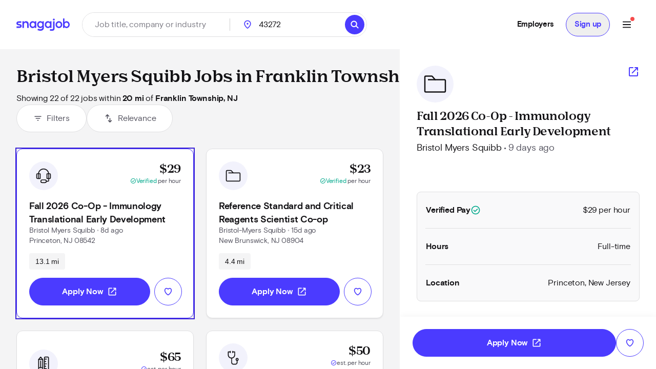

--- FILE ---
content_type: text/html; charset=utf-8
request_url: https://www.snagajob.com/find-jobs/c-bristol+myers+squibb,w-franklin+township,+nj
body_size: 32030
content:
<!DOCTYPE html><html lang="en"><head><link rel="preconnect" href="https://fonts.gstatic.com" crossorigin="">
  <meta charset="utf-8">
  <title>Bristol Myers Squibb Jobs in Franklin Township, NJ - Now Hiring | Snagajob</title>
  <base href="/">
  <meta name="viewport" content="width=device-width, initial-scale=1">
  <meta name="google-site-verification" content="TeCRKtPW1oYWIAZ5frm-NWW1SNUYSvC29YiTegxDnts">
  <meta name="theme-color" content="#FFFFFF">
  <link rel="icon" type="image/x-icon" href="v2assets/saj/favicons/favicon.ico">
  <link rel="icon" sizes="192x192" href="v2assets/images/icons/icon.png">
  <link rel="apple-touch-icon" href="v2assets/images/icons/icon.png">
  <meta name="msapplication-square310x310logo" content="v2assets/images/icons/icon_largetile.png">
  <meta name="msapplication-square70x70logo" content="v2assets/images/icons/icon_smalltile.png">
  <meta name="msapplication-square150x150logo" content="v2assets/images/icons/icon_mediumtile.png">
  <meta name="msapplication-wide310x150logo" content="v2assets/images/icons/icon_widetile.png">
  <meta property="og:image" content="v2assets/images/facebook_site_share.png">
  <meta property="og:image:width" content="2500">
  <meta property="og:image:height" content="1313">
  <link rel="preload" as="font" type="font/woff2" href="v2assets/saj/fonts/basis-grotesque/basis-grotesque-bold.woff2" crossorigin="" async="">
  <link rel="preload" as="font" type="font/woff2" href="v2assets/saj/fonts/basis-grotesque/basis-grotesque-regular.woff2" crossorigin="" async="">
  <link rel="preload" as="font" type="font/woff2" href="v2assets/saj/fonts/snagajob-nib/snagajob-nib-bold.woff2" crossorigin="" async="">
  <link rel="preconnect" href="https://www.gstatic.com" crossorigin="">
  <link rel="preconnect" href="https://www.google.com" crossorigin="">
  <link rel="dns-prefetch" href="https://origin.xtlo.net" crossorigin="">
  <link rel="dns-prefetch" href="https://www.gstatic.com" crossorigin="">
  <link rel="dns-prefetch" href="https://www.google.com" crossorigin="">
  <link rel="dns-prefetch" href="https://mboxedge34.tt.omtrdc.net" crossorigin="">
  <link rel="manifest" href="v2assets/json/manifest.json">
  <style>@font-face{font-family:'Material Symbols Rounded';font-style:normal;font-weight:400;font-display:block;src:url(https://fonts.gstatic.com/s/materialsymbolsrounded/v311/syl0-zNym6YjUruM-QrEh7-nyTnjDwKNJ_190FjpZIvDmUSVOK7BDB_Qb9vUSzq3wzLK-P0J-V_Zs-QtQth3-jOcbTCVpeRL2w5rwZu2rIelXxc.woff2) format('woff2');}.material-symbols-rounded{font-family:'Material Symbols Rounded';font-weight:normal;font-style:normal;font-size:24px;line-height:1;letter-spacing:normal;text-transform:none;display:inline-block;white-space:nowrap;word-wrap:normal;direction:ltr;-webkit-font-feature-settings:'liga';-webkit-font-smoothing:antialiased;}</style>
<link rel="stylesheet" href="seeker-app/styles.c0664db8ff6346a1.css"><style ng-app-id="ng">[_nghost-ng-c3469829097]:empty{display:none}

/*# sourceMappingURL=mobile-navigation-bar.component.ts-angular-inline--46.css.map*/</style><style ng-app-id="ng">[_nghost-ng-c2352292980]{--tw-bg-opacity: 1;background-color:rgb(244 244 245 / var(--tw-bg-opacity));min-height:calc(100vh - 164px)}[_nghost-ng-c2352292980]     #filter-button+span{--tw-ring-offset-shadow: var(--tw-ring-inset) 0 0 0 var(--tw-ring-offset-width) var(--tw-ring-offset-color);--tw-ring-shadow: var(--tw-ring-inset) 0 0 0 calc(0px + var(--tw-ring-offset-width)) var(--tw-ring-color);box-shadow:var(--tw-ring-offset-shadow),var(--tw-ring-shadow),var(--tw-shadow, 0 0 #0000)}.scrollbar[_ngcontent-ng-c2352292980]{-webkit-overflow-scrolling:touch}.scrollbar[_ngcontent-ng-c2352292980]::-webkit-scrollbar{-webkit-appearance:none;width:16px}.scrollbar[_ngcontent-ng-c2352292980]::-webkit-scrollbar-track{-webkit-box-shadow:inset 0 0 6px rgba(0,0,0,.2)}.scrollbar[_ngcontent-ng-c2352292980]::-webkit-scrollbar-thumb{border:4px solid rgba(0,0,0,0);background-clip:padding-box;-webkit-border-radius:8px;background-color:#00000026;-webkit-box-shadow:inset -1px -1px 0 rgba(0,0,0,.05),inset 1px 1px 0 rgba(0,0,0,.05);min-height:240px}.scrollbar[_ngcontent-ng-c2352292980]::-webkit-scrollbar-button{width:0;height:0;display:none}.scrollbar[_ngcontent-ng-c2352292980]::-webkit-scrollbar-corner{background-color:transparent}.empty-search-results-container[_ngcontent-ng-c2352292980]{height:calc(100vh - 88px);-webkit-overflow-scrolling:touch}[_nghost-ng-c2352292980]     .mat-drawer-container-has-open .mat-drawer-content{display:none}@media (min-width: 960px){[_nghost-ng-c2352292980]     .mat-drawer-container-has-open .mat-drawer-content{display:block}}  .mat-drawer-container.mat-drawer-container-explicit-backdrop{position:unset!important}  .mat-drawer-container.mat-drawer-container-explicit-backdrop   .mat-drawer-content{position:unset!important}</style><link rel="canonical" href="https://www.snagajob.com/find-jobs/c-bristol+myers+squibb,w-franklin+township,+nj"><meta property="og:url" content="https://www.snagajob.com/find-jobs/c-bristol+myers+squibb,w-franklin+township,+nj"><meta name="twitter:site:id" content="14117433"><style ng-app-id="ng">.mat-drawer-container{position:relative;z-index:1;color:var(--mat-sidenav-content-text-color);background-color:var(--mat-sidenav-content-background-color);box-sizing:border-box;-webkit-overflow-scrolling:touch;display:block;overflow:hidden}.mat-drawer-container[fullscreen]{top:0;left:0;right:0;bottom:0;position:absolute}.mat-drawer-container[fullscreen].mat-drawer-container-has-open{overflow:hidden}.mat-drawer-container.mat-drawer-container-explicit-backdrop .mat-drawer-side{z-index:3}.mat-drawer-container.ng-animate-disabled .mat-drawer-backdrop,.mat-drawer-container.ng-animate-disabled .mat-drawer-content,.ng-animate-disabled .mat-drawer-container .mat-drawer-backdrop,.ng-animate-disabled .mat-drawer-container .mat-drawer-content{transition:none}.mat-drawer-backdrop{top:0;left:0;right:0;bottom:0;position:absolute;display:block;z-index:3;visibility:hidden}.mat-drawer-backdrop.mat-drawer-shown{visibility:visible;background-color:var(--mat-sidenav-scrim-color)}.mat-drawer-transition .mat-drawer-backdrop{transition-duration:400ms;transition-timing-function:cubic-bezier(0.25, 0.8, 0.25, 1);transition-property:background-color,visibility}.cdk-high-contrast-active .mat-drawer-backdrop{opacity:.5}.mat-drawer-content{position:relative;z-index:1;display:block;height:100%;overflow:auto}.mat-drawer-transition .mat-drawer-content{transition-duration:400ms;transition-timing-function:cubic-bezier(0.25, 0.8, 0.25, 1);transition-property:transform,margin-left,margin-right}.mat-drawer{box-shadow:0px 8px 10px -5px rgba(0, 0, 0, 0.2), 0px 16px 24px 2px rgba(0, 0, 0, 0.14), 0px 6px 30px 5px rgba(0, 0, 0, 0.12);position:relative;z-index:4;color:var(--mat-sidenav-container-text-color);background-color:var(--mat-sidenav-container-background-color);border-top-right-radius:var(--mat-sidenav-container-shape);border-bottom-right-radius:var(--mat-sidenav-container-shape);display:block;position:absolute;top:0;bottom:0;z-index:3;outline:0;box-sizing:border-box;overflow-y:auto;transform:translate3d(-100%, 0, 0)}.cdk-high-contrast-active .mat-drawer,.cdk-high-contrast-active [dir=rtl] .mat-drawer.mat-drawer-end{border-right:solid 1px currentColor}.cdk-high-contrast-active [dir=rtl] .mat-drawer,.cdk-high-contrast-active .mat-drawer.mat-drawer-end{border-left:solid 1px currentColor;border-right:none}.mat-drawer.mat-drawer-side{z-index:2}.mat-drawer.mat-drawer-end{right:0;transform:translate3d(100%, 0, 0);border-top-left-radius:var(--mat-sidenav-container-shape);border-bottom-left-radius:var(--mat-sidenav-container-shape);border-top-right-radius:0;border-bottom-right-radius:0}[dir=rtl] .mat-drawer{border-top-left-radius:var(--mat-sidenav-container-shape);border-bottom-left-radius:var(--mat-sidenav-container-shape);border-top-right-radius:0;border-bottom-right-radius:0;transform:translate3d(100%, 0, 0)}[dir=rtl] .mat-drawer.mat-drawer-end{border-top-right-radius:var(--mat-sidenav-container-shape);border-bottom-right-radius:var(--mat-sidenav-container-shape);border-top-left-radius:0;border-bottom-left-radius:0;left:0;right:auto;transform:translate3d(-100%, 0, 0)}.mat-drawer[style*="visibility: hidden"]{display:none}.mat-drawer-side{box-shadow:none;border-right-color:var(--mat-sidenav-container-divider-color);border-right-width:1px;border-right-style:solid}.mat-drawer-side.mat-drawer-end{border-left-color:var(--mat-sidenav-container-divider-color);border-left-width:1px;border-left-style:solid;border-right:none}[dir=rtl] .mat-drawer-side{border-left-color:var(--mat-sidenav-container-divider-color);border-left-width:1px;border-left-style:solid;border-right:none}[dir=rtl] .mat-drawer-side.mat-drawer-end{border-right-color:var(--mat-sidenav-container-divider-color);border-right-width:1px;border-right-style:solid;border-left:none}.mat-drawer-inner-container{width:100%;height:100%;overflow:auto;-webkit-overflow-scrolling:touch}.mat-sidenav-fixed{position:fixed}</style><style ng-app-id="ng">[_nghost-ng-c3545330130]{display:block;width:100%}.stickyHeader[_nghost-ng-c3545330130]{position:sticky;top:0;z-index:20}@media (min-width: 960px){.stickyHeader[_nghost-ng-c3545330130]{position:static;z-index:0}}.transparent-background[_nghost-ng-c3545330130]   header[_ngcontent-ng-c3545330130]{background:transparent}[_nghost-ng-c3545330130]   .updates-drawer-container[_ngcontent-ng-c3545330130]{overflow:visible;z-index:50}[_nghost-ng-c3545330130]   .updates-drawer-container[_ngcontent-ng-c3545330130]   .mat-drawer[_ngcontent-ng-c3545330130]{width:100vw;height:100vh;background-color:#fff;position:fixed;top:0;box-shadow:-4px 0 8px -5px #29283666}@media (min-width: 600px){[_nghost-ng-c3545330130]   .updates-drawer-container[_ngcontent-ng-c3545330130]   .mat-drawer[_ngcontent-ng-c3545330130]{height:calc(100vh - 102px);width:340px}}</style><style ng-app-id="ng">[_nghost-ng-c1582118416]{display:block;width:100%}[_nghost-ng-c1582118416]   header[_ngcontent-ng-c1582118416]{min-height:78px}[_nghost-ng-c1582118416]   header.no-padding[_ngcontent-ng-c1582118416]{padding-top:0;padding-bottom:0}[_nghost-ng-c1582118416]   header[_ngcontent-ng-c1582118416]     nav-item{margin-right:0}[_nghost-ng-c1582118416]   .login-button-container[_ngcontent-ng-c1582118416]   button[_ngcontent-ng-c1582118416], [_nghost-ng-c1582118416]   .login-button-container[_ngcontent-ng-c1582118416]   a[_ngcontent-ng-c1582118416]{width:100%}[_nghost-ng-c1582118416]   mobile-menu-header[_ngcontent-ng-c1582118416]   button[_ngcontent-ng-c1582118416]{background:none;border:none;padding:0}[_nghost-ng-c1582118416]   .top-level-nav[_ngcontent-ng-c1582118416]{background:none;color:inherit;font:inherit;cursor:pointer;outline:inherit;width:100%;display:flex;align-items:center;justify-content:space-between}</style><style ng-app-id="ng">[_nghost-ng-c1477460928]{display:grid;align-items:center;color:#fff;padding:12px 16px;position:relative;background:#fff;grid-template-columns:auto 1fr;min-height:102px}@media (min-width: 960px){[_nghost-ng-c1477460928]{grid-template-columns:auto auto 1fr;padding:12px 32px}}[_nghost-ng-c1477460928]   .logo-container[_ngcontent-ng-c1477460928], [_nghost-ng-c1477460928]   .logo-container[_ngcontent-ng-c1477460928]   a[_ngcontent-ng-c1477460928]{display:flex}.utility-nav[_nghost-ng-c1477460928]   .logo-container[_ngcontent-ng-c1477460928]{display:none}.utility-nav[_nghost-ng-c1477460928]   .nav-container[_ngcontent-ng-c1477460928]{grid-column:1/3;grid-row:1/2;justify-content:space-evenly}@media (min-width: 960px){.utility-nav[_nghost-ng-c1477460928]   .logo-container[_ngcontent-ng-c1477460928]{display:block}.utility-nav[_nghost-ng-c1477460928]   .nav-container[_ngcontent-ng-c1477460928]{grid-column:3/4;grid-row:1/2;display:flex;justify-content:flex-end}}[_nghost-ng-c1477460928]   .logo[_ngcontent-ng-c1477460928]{width:120px;grid-column:1/2;grid-row:1/2}[_nghost-ng-c1477460928]   .icon-search[_ngcontent-ng-c1477460928]{font-size:28px;color:#fff}[_nghost-ng-c1477460928]   freeform-search-control[_ngcontent-ng-c1477460928]{grid-column:1/4;grid-row:2/3;margin-right:0}[_nghost-ng-c1477460928]   freeform-search-control.search-top-indent[_ngcontent-ng-c1477460928]{margin-bottom:16px}@media (min-width: 600px){[_nghost-ng-c1477460928]   freeform-search-control[_ngcontent-ng-c1477460928]{grid-column:2/3;grid-row:1/2;margin-right:16px}[_nghost-ng-c1477460928]   freeform-search-control.search-top-indent[_ngcontent-ng-c1477460928]{margin-bottom:0}}[_nghost-ng-c1477460928]   .nav-container[_ngcontent-ng-c1477460928]{grid-column:3/4;grid-row:1/2;justify-content:flex-end;display:flex;flex:1;white-space:nowrap}</style><style ng-app-id="ng">[_nghost-ng-c2821351550]{position:relative}[_nghost-ng-c2821351550]   .default-subnav[_ngcontent-ng-c2821351550]{border-radius:8px;box-shadow:0 2px 4px -1px #0003,0 4px 5px #00000024,0 1px 10px #0000001f;overflow:auto;padding:0;position:absolute;top:100%;z-index:1001}[_nghost-ng-c2821351550]   .old-button.nav-item[_ngcontent-ng-c2821351550]{border:0;font-size:16px;background:transparent}[_nghost-ng-c2821351550]   .old-button.nav-item[_ngcontent-ng-c2821351550]:focus-visible{outline-offset:2px}[_nghost-ng-c2821351550]   .old-button.nav-item.show-border[_ngcontent-ng-c2821351550]{padding:8px 24px;line-height:14px;border-radius:20px;border:1px solid #d9d9fc}[_nghost-ng-c2821351550]   a[_ngcontent-ng-c2821351550], [_nghost-ng-c2821351550]   .old-button[_ngcontent-ng-c2821351550], [_nghost-ng-c2821351550]   div[_ngcontent-ng-c2821351550], [_nghost-ng-c2821351550]   span.item-content[_ngcontent-ng-c2821351550]{display:flex;align-items:center;font-size:15px;line-height:20px;letter-spacing:-.02em;font-weight:700}[_nghost-ng-c2821351550]   a[_ngcontent-ng-c2821351550]   span.item-content.has-icon[_ngcontent-ng-c2821351550], [_nghost-ng-c2821351550]   .old-button[_ngcontent-ng-c2821351550]   span.item-content.has-icon[_ngcontent-ng-c2821351550], [_nghost-ng-c2821351550]   div[_ngcontent-ng-c2821351550]   span.item-content.has-icon[_ngcontent-ng-c2821351550], [_nghost-ng-c2821351550]   span.item-content[_ngcontent-ng-c2821351550]   span.item-content.has-icon[_ngcontent-ng-c2821351550]{flex-direction:column}[_nghost-ng-c2821351550]   a[_ngcontent-ng-c2821351550]   span.item-content.has-icon[_ngcontent-ng-c2821351550]   .menu-item-text[_ngcontent-ng-c2821351550], [_nghost-ng-c2821351550]   .old-button[_ngcontent-ng-c2821351550]   span.item-content.has-icon[_ngcontent-ng-c2821351550]   .menu-item-text[_ngcontent-ng-c2821351550], [_nghost-ng-c2821351550]   div[_ngcontent-ng-c2821351550]   span.item-content.has-icon[_ngcontent-ng-c2821351550]   .menu-item-text[_ngcontent-ng-c2821351550], [_nghost-ng-c2821351550]   span.item-content[_ngcontent-ng-c2821351550]   span.item-content.has-icon[_ngcontent-ng-c2821351550]   .menu-item-text[_ngcontent-ng-c2821351550]{margin-left:8px}@media (max-width: 599.99px),(min-width: 600px) and (max-width: 959.99px),(min-width: 960px) and (max-width: 1279.99px){[_nghost-ng-c2821351550]   a[_ngcontent-ng-c2821351550]   span.item-content.has-icon[_ngcontent-ng-c2821351550]   .menu-item-text[_ngcontent-ng-c2821351550], [_nghost-ng-c2821351550]   .old-button[_ngcontent-ng-c2821351550]   span.item-content.has-icon[_ngcontent-ng-c2821351550]   .menu-item-text[_ngcontent-ng-c2821351550], [_nghost-ng-c2821351550]   div[_ngcontent-ng-c2821351550]   span.item-content.has-icon[_ngcontent-ng-c2821351550]   .menu-item-text[_ngcontent-ng-c2821351550], [_nghost-ng-c2821351550]   span.item-content[_ngcontent-ng-c2821351550]   span.item-content.has-icon[_ngcontent-ng-c2821351550]   .menu-item-text[_ngcontent-ng-c2821351550]{font-size:14px;font-weight:600;margin-top:8px;line-height:20px}[_nghost-ng-c2821351550]   a[_ngcontent-ng-c2821351550]   span.item-content.has-icon[_ngcontent-ng-c2821351550]   .nav-icon[_ngcontent-ng-c2821351550], [_nghost-ng-c2821351550]   .old-button[_ngcontent-ng-c2821351550]   span.item-content.has-icon[_ngcontent-ng-c2821351550]   .nav-icon[_ngcontent-ng-c2821351550], [_nghost-ng-c2821351550]   div[_ngcontent-ng-c2821351550]   span.item-content.has-icon[_ngcontent-ng-c2821351550]   .nav-icon[_ngcontent-ng-c2821351550], [_nghost-ng-c2821351550]   span.item-content[_ngcontent-ng-c2821351550]   span.item-content.has-icon[_ngcontent-ng-c2821351550]   .nav-icon[_ngcontent-ng-c2821351550]{margin-right:0}}[_nghost-ng-c2821351550]   a[_ngcontent-ng-c2821351550], [_nghost-ng-c2821351550]   .old-button[_ngcontent-ng-c2821351550]{padding:12px 16px}[_nghost-ng-c2821351550]   .no-padding[_ngcontent-ng-c2821351550]   a[_ngcontent-ng-c2821351550], [_nghost-ng-c2821351550]   .no-padding[_ngcontent-ng-c2821351550]   .old-button[_ngcontent-ng-c2821351550]{padding:0}.selected[_nghost-ng-c2821351550]   a[_ngcontent-ng-c2821351550], .selected[_nghost-ng-c2821351550]   .old-button[_ngcontent-ng-c2821351550], .selected[_nghost-ng-c2821351550]   div[_ngcontent-ng-c2821351550], .selected[_nghost-ng-c2821351550]   span.item-content[_ngcontent-ng-c2821351550]{color:#4b3bff}  .mat-mdc-menu-panel.mat-mdc-menu-panel{border-radius:8px!important;background-color:#fff}  .mat-mdc-menu-panel.mat-mdc-menu-panel.custom-subnav{max-width:556px;max-height:800px}  .mat-mdc-menu-panel.mat-mdc-menu-panel .mat-mdc-menu-content{padding:0}</style><style ng-app-id="ng">mat-menu{display:none}.mat-mdc-menu-content{margin:0;padding:8px 0;list-style-type:none}.mat-mdc-menu-content:focus{outline:none}.mat-mdc-menu-content,.mat-mdc-menu-content .mat-mdc-menu-item .mat-mdc-menu-item-text{-moz-osx-font-smoothing:grayscale;-webkit-font-smoothing:antialiased;white-space:normal;font-family:var(--mat-menu-item-label-text-font);line-height:var(--mat-menu-item-label-text-line-height);font-size:var(--mat-menu-item-label-text-size);letter-spacing:var(--mat-menu-item-label-text-tracking);font-weight:var(--mat-menu-item-label-text-weight)}.mat-mdc-menu-panel{min-width:112px;max-width:280px;overflow:auto;-webkit-overflow-scrolling:touch;box-sizing:border-box;outline:0;border-radius:var(--mat-menu-container-shape);background-color:var(--mat-menu-container-color);will-change:transform,opacity}.mat-mdc-menu-panel.ng-animating{pointer-events:none}.cdk-high-contrast-active .mat-mdc-menu-panel{outline:solid 1px}.mat-mdc-menu-item{display:flex;position:relative;align-items:center;justify-content:flex-start;overflow:hidden;padding:0;padding-left:16px;padding-right:16px;-webkit-user-select:none;user-select:none;cursor:pointer;outline:none;border:none;-webkit-tap-highlight-color:rgba(0,0,0,0);cursor:pointer;width:100%;text-align:left;box-sizing:border-box;color:inherit;font-size:inherit;background:none;text-decoration:none;margin:0;align-items:center;min-height:48px}.mat-mdc-menu-item:focus{outline:none}[dir=rtl] .mat-mdc-menu-item,.mat-mdc-menu-item[dir=rtl]{padding-left:16px;padding-right:16px}.mat-mdc-menu-item::-moz-focus-inner{border:0}.mat-mdc-menu-item,.mat-mdc-menu-item:visited,.mat-mdc-menu-item:link{color:var(--mat-menu-item-label-text-color)}.mat-mdc-menu-item .mat-icon-no-color,.mat-mdc-menu-item .mat-mdc-menu-submenu-icon{color:var(--mat-menu-item-icon-color)}.mat-mdc-menu-item[disabled]{cursor:default;opacity:.38}.mat-mdc-menu-item[disabled]::after{display:block;position:absolute;content:"";top:0;left:0;bottom:0;right:0}.mat-mdc-menu-item .mat-icon{margin-right:16px}[dir=rtl] .mat-mdc-menu-item{text-align:right}[dir=rtl] .mat-mdc-menu-item .mat-icon{margin-right:0;margin-left:16px}.mat-mdc-menu-item.mat-mdc-menu-item-submenu-trigger{padding-right:32px}[dir=rtl] .mat-mdc-menu-item.mat-mdc-menu-item-submenu-trigger{padding-right:16px;padding-left:32px}.mat-mdc-menu-item:not([disabled]):hover{background-color:var(--mat-menu-item-hover-state-layer-color)}.mat-mdc-menu-item:not([disabled]).cdk-program-focused,.mat-mdc-menu-item:not([disabled]).cdk-keyboard-focused,.mat-mdc-menu-item:not([disabled]).mat-mdc-menu-item-highlighted{background-color:var(--mat-menu-item-focus-state-layer-color)}.cdk-high-contrast-active .mat-mdc-menu-item{margin-top:1px}.mat-mdc-menu-submenu-icon{position:absolute;top:50%;right:16px;transform:translateY(-50%);width:5px;height:10px;fill:currentColor}[dir=rtl] .mat-mdc-menu-submenu-icon{right:auto;left:16px;transform:translateY(-50%) scaleX(-1)}.cdk-high-contrast-active .mat-mdc-menu-submenu-icon{fill:CanvasText}.mat-mdc-menu-item .mat-mdc-menu-ripple{top:0;left:0;right:0;bottom:0;position:absolute;pointer-events:none}</style><style ng-app-id="ng">[_nghost-ng-c223820081]   .nav-link[_ngcontent-ng-c223820081]{padding:12px 16px!important;line-height:20px!important;box-sizing:border-box}[_nghost-ng-c223820081]   .nav-link[_ngcontent-ng-c223820081]:focus-visible{border-bottom:0;border-top:0}</style><style ng-app-id="ng">[_nghost-ng-c1680317891]{position:relative;display:grid;grid-gap:1px;font-size:16px;padding:0;background-color:#fff;border-radius:32px;grid-template-columns:1fr 52px}@media (min-width: 960px){[_nghost-ng-c1680317891]{grid-template-columns:minmax(150px,1fr) minmax(150px,250px) 110px auto}}.mobile[_nghost-ng-c1680317891]{grid-template-columns:1fr}[_nghost-ng-c1680317891]   .location-hint-location[_ngcontent-ng-c1680317891]{display:none;left:288px}@media (min-width: 960px){[_nghost-ng-c1680317891]   .location-hint-location[_ngcontent-ng-c1680317891]{display:inline-block}}[_nghost-ng-c1680317891]   .location-hint-search[_ngcontent-ng-c1680317891]{display:inline-block;margin-top:30px}@media (min-width: 960px){[_nghost-ng-c1680317891]   .location-hint-search[_ngcontent-ng-c1680317891]{display:none;margin-top:0}}[_nghost-ng-c1680317891]   location-search[_ngcontent-ng-c1680317891]{grid-column:1;-ms-grid-column:1}@media (min-width: 960px){[_nghost-ng-c1680317891]   location-search[_ngcontent-ng-c1680317891]{grid-column:2;-ms-grid-column:3}}[_nghost-ng-c1680317891]   location-search.alternate[_ngcontent-ng-c1680317891]{grid-column:1/span 2}[_nghost-ng-c1680317891]   distance-dropdown[_ngcontent-ng-c1680317891]{grid-column:2;-ms-grid-column:2}@media (min-width: 960px){[_nghost-ng-c1680317891]   distance-dropdown[_ngcontent-ng-c1680317891]{grid-column:3;-ms-grid-column:5}}[_nghost-ng-c1680317891]   distance-dropdown.alternate[_ngcontent-ng-c1680317891]{display:none}[_nghost-ng-c1680317891]   .location-radius-box-shadow[_ngcontent-ng-c1680317891]{grid-column:1/3;grid-row:2;box-shadow:0 2px 8px #29283666}@media (min-width: 960px){[_nghost-ng-c1680317891]   .location-radius-box-shadow[_ngcontent-ng-c1680317891]{display:none}}[_nghost-ng-c1680317891]   search-button[_ngcontent-ng-c1680317891]{display:contents}.mobile-search[_nghost-ng-c1680317891]{display:grid!important;border:1px solid #dfdfe1;height:56px;padding-left:2px;padding-right:2px;box-shadow:0 2px 4px #0000000a}[_nghost-ng-c1680317891]   .location-radius-box-shadow[_ngcontent-ng-c1680317891]{box-shadow:none}.header[_nghost-ng-c1680317891]{height:56px;border:1px solid #dfdfe1;padding:0;margin-left:0}.header[_nghost-ng-c1680317891]   keyword-search[_ngcontent-ng-c1680317891]{width:calc(100% - 56px);box-shadow:none}.header[_nghost-ng-c1680317891]   keyword-search[_ngcontent-ng-c1680317891]   input[_ngcontent-ng-c1680317891]{height:54px;padding-left:24px}.header[_nghost-ng-c1680317891]   keyword-search[_ngcontent-ng-c1680317891]   input[_ngcontent-ng-c1680317891]:focus{border-bottom:none}.header[_nghost-ng-c1680317891]   keyword-search[_ngcontent-ng-c1680317891]   icon-close[_ngcontent-ng-c1680317891]{display:none}.header[_nghost-ng-c1680317891]   location-search[_ngcontent-ng-c1680317891]{display:none}@media (min-width: 960px){.header[_nghost-ng-c1680317891]{height:48px;border:1px solid #dfdfe1;padding:0}.header[_nghost-ng-c1680317891]   keyword-search[_ngcontent-ng-c1680317891]{width:288px}.header[_nghost-ng-c1680317891]   keyword-search[_ngcontent-ng-c1680317891]:after{content:"";border-right:1px solid #cfcfd1;height:24px}.header[_nghost-ng-c1680317891]   keyword-search[_ngcontent-ng-c1680317891]   input[_ngcontent-ng-c1680317891]{height:46px;padding-left:0;border-radius:23px}.header[_nghost-ng-c1680317891]   keyword-search[_ngcontent-ng-c1680317891]   icon-close[_ngcontent-ng-c1680317891]{display:block}.header[_nghost-ng-c1680317891]   location-search[_ngcontent-ng-c1680317891]{display:block}.header[_nghost-ng-c1680317891]   location-search[_ngcontent-ng-c1680317891]   .location-pin[_ngcontent-ng-c1680317891]{top:12px!important}.header[_nghost-ng-c1680317891]   location-search[_ngcontent-ng-c1680317891]   input[_ngcontent-ng-c1680317891]{height:46px;border-radius:23px}.header[_nghost-ng-c1680317891]   search-flyout[_ngcontent-ng-c1680317891]{margin-top:8px!important}[_nghost-ng-c1680317891]   keyword-search[_ngcontent-ng-c1680317891], [_nghost-ng-c1680317891]   location-search[_ngcontent-ng-c1680317891]{display:inline-flex;align-items:center}.homePage[_nghost-ng-c1680317891]{width:930px;grid-template-columns:370px minmax(100px,1fr) 96px 64px}.homePage[_nghost-ng-c1680317891]   keyword-search[_ngcontent-ng-c1680317891]:after, .homePage[_nghost-ng-c1680317891]   location-search[_ngcontent-ng-c1680317891]:after{content:"";border-right:1px solid #cfcfd1;height:24px}}</style><style ng-app-id="ng">[_nghost-ng-c1144289301]{display:inline-block;position:relative}[_nghost-ng-c1144289301]   input.no-focus-indicator[_ngcontent-ng-c1144289301]:focus, [_nghost-ng-c1144289301]   input.no-focus-indicator[_ngcontent-ng-c1144289301]:focus-visible{outline:none}[_nghost-ng-c1144289301]   input.no-focus-indicator.focus-visible[_ngcontent-ng-c1144289301], [_nghost-ng-c1144289301]   input.no-focus-indicator.focus[_ngcontent-ng-c1144289301]{outline:none}[_nghost-ng-c1144289301]   input[_ngcontent-ng-c1144289301]{-webkit-appearance:none;width:100%;border:none;font-size:inherit;line-height:44px;padding:0 24px;border-radius:27px;height:54px;color:#131215}@media (min-width: 960px){[_nghost-ng-c1144289301]   input[_ngcontent-ng-c1144289301]{height:64px;border-radius:32px}}[_nghost-ng-c1144289301]   input[_ngcontent-ng-c1144289301]::placeholder{color:#7e7d86}[_nghost-ng-c1144289301]   input.header[_ngcontent-ng-c1144289301]{height:46px;border-radius:23px}[_nghost-ng-c1144289301]   input.header[_ngcontent-ng-c1144289301]:focus{border-bottom:none}[_nghost-ng-c1144289301]   input.header[_ngcontent-ng-c1144289301]   icon-close[_ngcontent-ng-c1144289301]{display:none}[_nghost-ng-c1144289301]   input[type=search][_ngcontent-ng-c1144289301]::-webkit-search-decoration, [_nghost-ng-c1144289301]   input[type=search][_ngcontent-ng-c1144289301]::-webkit-search-cancel-button, [_nghost-ng-c1144289301]   input[type=search][_ngcontent-ng-c1144289301]::-webkit-search-results-button, [_nghost-ng-c1144289301]   input[type=search][_ngcontent-ng-c1144289301]::-webkit-search-results-decoration{display:none}[_nghost-ng-c1144289301]   i[_ngcontent-ng-c1144289301]{position:absolute;top:calc(50% - 10px);width:20px;height:20px;font-size:20px;color:#292836}[_nghost-ng-c1144289301]   i.icon-search[_ngcontent-ng-c1144289301]{left:12px}[_nghost-ng-c1144289301]   i.icon-close[_ngcontent-ng-c1144289301]{right:12px;cursor:pointer}[_nghost-ng-c1144289301]   i.icon--active[_ngcontent-ng-c1144289301]{color:#4d64f8}[_nghost-ng-c1144289301]   .search-overlay[_ngcontent-ng-c1144289301]{top:104px;box-shadow:initial;padding:16px;width:calc(100vw - 38px);max-height:calc(100vh - 180px);max-height:calc(100dvh - 180px);overflow-y:auto;-webkit-overflow-scrolling:touch;overscroll-behavior:contain;will-change:scroll-position;transform:translateZ(0);-webkit-transform:translateZ(0)}[_nghost-ng-c1144289301]   .search-overlay[_ngcontent-ng-c1144289301]   saj-chip[_ngcontent-ng-c1144289301]{touch-action:manipulation;-webkit-tap-highlight-color:transparent}@supports (-webkit-touch-callout: none) and (not (translate: none)){[_nghost-ng-c1144289301]   .search-overlay[_ngcontent-ng-c1144289301]   saj-chip[_ngcontent-ng-c1144289301]:not(:last-child){margin-bottom:8px;margin-right:8px}}[_nghost-ng-c1144289301]   search-flyout[_ngcontent-ng-c1144289301]{margin-top:24px;border-radius:8px;max-height:calc(100vh - 250px);max-height:calc(100dvh - 250px);overflow-y:auto;-webkit-overflow-scrolling:touch;overscroll-behavior:contain}[_nghost-ng-c1144289301]   search-flyout.dynamic-default-test[_ngcontent-ng-c1144289301]{width:380px}[_nghost-ng-c1144289301]   .typeahead-prediction[_ngcontent-ng-c1144289301]{min-height:40px}[_nghost-ng-c1144289301]   .typeahead-prediction--loading[_ngcontent-ng-c1144289301]{display:flex;justify-content:center;padding:12px 16px}[_nghost-ng-c1144289301]   .typeahead-prediction--item[_ngcontent-ng-c1144289301]{touch-action:manipulation;-webkit-tap-highlight-color:transparent}[_nghost-ng-c1144289301]   .typeahead-prediction--item[_ngcontent-ng-c1144289301]:hover, [_nghost-ng-c1144289301]   .typeahead-prediction--item[_ngcontent-ng-c1144289301]:focus{background-color:#edeffe;cursor:pointer}[_nghost-ng-c1144289301]   .typeahead-prediction--item[_ngcontent-ng-c1144289301]:focus{border:none;outline:none}</style><style ng-app-id="ng">[_nghost-ng-c1938976515]{display:block;position:relative}[_nghost-ng-c1938976515]   input.no-focus-indicator[_ngcontent-ng-c1938976515]:focus, [_nghost-ng-c1938976515]   input.no-focus-indicator[_ngcontent-ng-c1938976515]:focus-visible{outline:none}[_nghost-ng-c1938976515]   input.no-focus-indicator.focus-visible[_ngcontent-ng-c1938976515], [_nghost-ng-c1938976515]   input.no-focus-indicator.focus[_ngcontent-ng-c1938976515]{outline:none}[_nghost-ng-c1938976515]   input[_ngcontent-ng-c1938976515]{width:100%;height:64px;padding:0 40px 0 56px;border-radius:32px;border:none;font-size:inherit;line-height:44px;-webkit-appearance:none;color:#131215}[_nghost-ng-c1938976515]   input.header[_ngcontent-ng-c1938976515]{height:46px;border-radius:23px}[_nghost-ng-c1938976515]   input[_ngcontent-ng-c1938976515]::placeholder{color:#7e7d86}[_nghost-ng-c1938976515]   input[type=search][_ngcontent-ng-c1938976515]::-webkit-search-decoration, [_nghost-ng-c1938976515]   input[type=search][_ngcontent-ng-c1938976515]::-webkit-search-cancel-button, [_nghost-ng-c1938976515]   input[type=search][_ngcontent-ng-c1938976515]::-webkit-search-results-button, [_nghost-ng-c1938976515]   input[type=search][_ngcontent-ng-c1938976515]::-webkit-search-results-decoration{display:none}[_nghost-ng-c1938976515]   .current-location[_ngcontent-ng-c1938976515], [_nghost-ng-c1938976515]   .location-list--item[_ngcontent-ng-c1938976515], [_nghost-ng-c1938976515]   .icon--search-box[_ngcontent-ng-c1938976515]{cursor:pointer}[_nghost-ng-c1938976515]   .current-location[_ngcontent-ng-c1938976515], [_nghost-ng-c1938976515]   .location-list--item[_ngcontent-ng-c1938976515]{padding:12px 16px;transition:background-color .3s ease-out}[_nghost-ng-c1938976515]   .current-location[_ngcontent-ng-c1938976515]:hover, [_nghost-ng-c1938976515]   .current-location[_ngcontent-ng-c1938976515]:focus, [_nghost-ng-c1938976515]   .location-list--item[_ngcontent-ng-c1938976515]:hover, [_nghost-ng-c1938976515]   .location-list--item[_ngcontent-ng-c1938976515]:focus{background-color:#edeffe}[_nghost-ng-c1938976515]   .current-location[_ngcontent-ng-c1938976515]:focus, [_nghost-ng-c1938976515]   .location-list--item[_ngcontent-ng-c1938976515]:focus{border:none;outline:none}[_nghost-ng-c1938976515]   .search-overlay[_ngcontent-ng-c1938976515]{top:115px;box-shadow:initial;padding:0;width:calc(100vw - 32px)}[_nghost-ng-c1938976515]   .search-overlay.alternate[_ngcontent-ng-c1938976515]{top:44px}[_nghost-ng-c1938976515]   .search-overlay[_ngcontent-ng-c1938976515]   .current-location[_ngcontent-ng-c1938976515], [_nghost-ng-c1938976515]   .search-overlay[_ngcontent-ng-c1938976515]   .location-list--item[_ngcontent-ng-c1938976515]{padding-left:0}[_nghost-ng-c1938976515]   .typeahead-prediction[_ngcontent-ng-c1938976515]{min-height:40px}[_nghost-ng-c1938976515]   .typeahead-prediction--loading[_ngcontent-ng-c1938976515]{display:flex;justify-content:center;padding:12px 16px}[_nghost-ng-c1938976515]   .typeahead-prediction--item[_ngcontent-ng-c1938976515]{padding:12px 16px}[_nghost-ng-c1938976515]   .typeahead-prediction--item[_ngcontent-ng-c1938976515]:hover, [_nghost-ng-c1938976515]   .typeahead-prediction--item[_ngcontent-ng-c1938976515]:focus{background-color:#edeffe;cursor:pointer}[_nghost-ng-c1938976515]   .typeahead-prediction--item[_ngcontent-ng-c1938976515]:focus{border:none;outline:none}[_nghost-ng-c1938976515]   search-flyout[_ngcontent-ng-c1938976515]{margin-top:24px;border-radius:8px}</style><style ng-app-id="ng">[_nghost-ng-c2674484307]   button[_ngcontent-ng-c2674484307]{box-shadow:none;display:flex;justify-content:center;align-items:center;height:44px;width:44px;border-radius:22px;margin-top:5px;margin-left:4px}@media (min-width: 960px){[_nghost-ng-c2674484307]   button[_ngcontent-ng-c2674484307]{height:52px;width:52px;border-radius:26px;margin-top:6px;margin-left:6px}}[_nghost-ng-c2674484307]   button[_ngcontent-ng-c2674484307]   img[_ngcontent-ng-c2674484307]{height:20px;width:20px;filter:invert(1);display:inline}@media (min-width: 960px){[_nghost-ng-c2674484307]   button.header[_ngcontent-ng-c2674484307]{height:38px;width:38px;margin-top:0;right:4px;top:4px;position:absolute;margin-right:0}}</style><meta property="og:title" content="Bristol Myers Squibb Jobs in Franklin Township, NJ - Now Hiring | Snagajob"><meta name="twitter:title" content="Bristol Myers Squibb Jobs in Franklin Township, NJ - Now Hiring | Snagajob"><meta name="description" content="Find hourly Bristol Myers Squibb jobs in Franklin Township, NJ on Snagajob.com. Apply to 22 full-time and part-time jobs, gigs, shifts, local jobs and more!"><meta property="og:description" content="Find hourly Bristol Myers Squibb jobs in Franklin Township, NJ on Snagajob.com. Apply to 22 full-time and part-time jobs, gigs, shifts, local jobs and more!"><meta name="twitter:description" content="Find hourly Bristol Myers Squibb jobs in Franklin Township, NJ on Snagajob.com. Apply to 22 full-time and part-time jobs, gigs, shifts, local jobs and more!"><style ng-app-id="ng">[_nghost-ng-c2023375342]{grid-template-columns:72px auto;cursor:pointer;display:block!important;position:relative;background-color:#fff}[_nghost-ng-c2023375342]   .job-highlight[_ngcontent-ng-c2023375342]{border:1px solid #ffffff;background-color:#fff;position:absolute;width:100%;height:100%;top:0;left:100%;transition:left .2s ease-in-out}[_nghost-ng-c2023375342]   .job-highlight.highlight-in-view[_ngcontent-ng-c2023375342]{left:0}[_nghost-ng-c2023375342]   .job-card--left-col[_ngcontent-ng-c2023375342]   .job-card--logo[_ngcontent-ng-c2023375342]   img[_ngcontent-ng-c2023375342]{width:56px;border:1px solid #E9E9EA;border-radius:28px}[_nghost-ng-c2023375342]   .job-card--left-col[_ngcontent-ng-c2023375342]   .job-card--logo[_ngcontent-ng-c2023375342]   img.industry[_ngcontent-ng-c2023375342]{height:100%;display:inline;max-width:32px;border:none;filter:invert(0%) sepia(92%) saturate(0%) hue-rotate(335deg) brightness(86%) contrast(106%)}@media (min-width: 840px) and (orientation: portrait),(min-width: 1280px) and (orientation: landscape),(min-width: 600px) and (max-width: 839.99px) and (orientation: portrait),(min-width: 960px) and (max-width: 1279.99px) and (orientation: landscape){[_nghost-ng-c2023375342]{grid-template-columns:82px auto;min-width:280px}[_nghost-ng-c2023375342]   .job-card--left-col[_ngcontent-ng-c2023375342]   img[_ngcontent-ng-c2023375342]{width:50px}}.hide-ribbon-if-empty[_nghost-ng-c2023375342]   ribbon[_ngcontent-ng-c2023375342]:not(:empty){margin-top:16px}.hide-ribbon-if-empty[_nghost-ng-c2023375342]   ribbon[_ngcontent-ng-c2023375342]:empty{display:none}.brand-stacking[_nghost-ng-c2023375342]:before, .brand-stacking[_nghost-ng-c2023375342]:after{content:"";position:absolute;background:#fff;left:50%;transform:translate(-50%);height:6px;border-bottom-left-radius:12px;border-bottom-right-radius:12px;border-bottom-width:1px;border-left-width:1px;border-right-width:1px;border-style:solid;border-color:#dfdfe1}.brand-stacking[_nghost-ng-c2023375342]:before{bottom:-7px;width:85%}.brand-stacking[_nghost-ng-c2023375342]:after{bottom:-13px;width:75%}.brand-stacking.border-primary-500[_nghost-ng-c2023375342]:before{bottom:-9px}.brand-stacking.border-primary-500[_nghost-ng-c2023375342]:after{bottom:-15px}[_nghost-ng-c2023375342]   .industry[_ngcontent-ng-c2023375342]{filter:invert(73%) sepia(5%) saturate(248%) hue-rotate(202deg) brightness(94%) contrast(85%)}.job-card--title[_ngcontent-ng-c2023375342]   h2[_ngcontent-ng-c2023375342]{-webkit-line-clamp:2;display:-webkit-box;-webkit-box-orient:vertical}</style><style ng-app-id="ng">[_nghost-ng-c2848286083]{display:inline-block}

/*# sourceMappingURL=icon-customer-service.component.ts-angular-inline--7.css.map*/</style><style ng-app-id="ng">[_nghost-ng-c2568119494]{display:inline-block}

/*# sourceMappingURL=icon-other-services.component.ts-angular-inline--36.css.map*/</style><style ng-app-id="ng">[_nghost-ng-c1312769687]{display:inline-block}

/*# sourceMappingURL=icon-educational-services.component.ts-angular-inline--8.css.map*/</style><style ng-app-id="ng">[_nghost-ng-c1756142213]{display:inline-block}

/*# sourceMappingURL=icon-health-care.component.ts-angular-inline--12.css.map*/</style><style ng-app-id="ng">[_nghost-ng-c2344793584]{display:inline-block}

/*# sourceMappingURL=icon-legal.component.ts-angular-inline--32.css.map*/</style><style ng-app-id="ng">.icon-20[_ngcontent-ng-c2313688786]{height:20px;width:20px}.read-more__content[_ngcontent-ng-c2313688786]{position:relative;max-height:384px;overflow:hidden;display:-webkit-box;-webkit-box-orient:vertical}.read-more__content[_ngcontent-ng-c2313688786]   .read-more__fade[_ngcontent-ng-c2313688786]{z-index:1;position:absolute;bottom:0;width:100%;max-width:1070px;height:80px;background:linear-gradient(#fff0,#fff) left repeat}  .merchandising-container{margin-top:32px;border-bottom-width:1px;--tw-border-opacity: 1;border-color:rgb(233 233 234 / var(--tw-border-opacity));padding-bottom:32px}@media (min-width: 960px){  .merchandising-container{padding-bottom:48px;margin-top:48px}}  .merchandising-container.empty{display:none}.merch-bb[_ngcontent-ng-c2313688786]{border-bottom-width:1px;--tw-border-opacity: 1;border-color:rgb(233 233 234 / var(--tw-border-opacity));padding-bottom:32px}@media (min-width: 960px){.merch-bb[_ngcontent-ng-c2313688786]{padding-bottom:48px}}</style><style ng-app-id="ng">[_nghost-ng-c634402638]     a{color:#155cf3!important}.prose[_ngcontent-ng-c634402638]     pre{color:#131215}.job-description[_ngcontent-ng-c634402638]     div{word-wrap:break-word}.job-description[_ngcontent-ng-c634402638]     pre{background-color:transparent;border:none;font:inherit;margin:0;padding:0;white-space:pre-wrap;overflow:hidden;word-break:break-word}.job-description[_ngcontent-ng-c634402638]     img{max-width:100%}</style></head>
<body>
  <app ng-version="17.1.3" class="" ng-server-context="ssr"><a class="hidden desktop:block shadow-300 z-20 absolute left-8 -top-[150px] text-primary-500 bg-white font-bold p-16 rounded-4 opacity-0 focus-visible:opacity-100 focus-visible:top-8" href="/#main-content"> Skip to main content
</a><seeker-header _nghost-ng-c3545330130="" class="stickyHeader ng-star-inserted"><!----><!----><logged-out-header _ngcontent-ng-c3545330130="" _nghost-ng-c1582118416="" class="ng-star-inserted"><header _ngcontent-ng-c1582118416="" class="sirius flex !py-24 px-16 ng-tns-c1477460928-2 bg-white ng-star-inserted" _nghost-ng-c1477460928="" data-snagtag="app-header"><div _ngcontent-ng-c1477460928="" class="logo-container tablet:mr-24 flex items-center ng-tns-c1477460928-2 ng-star-inserted"><a _ngcontent-ng-c1477460928="" class="flex flex-col items-center whitespace-nowrap ng-tns-c1477460928-2 ng-star-inserted" href="/" data-snagtag="header-logo"><saj-logo _ngcontent-ng-c1477460928="" class="ng-tns-c1477460928-2 ng-star-inserted"><svg viewBox="0 0 132 30" xmlns="http://www.w3.org/2000/svg" width="104"><g fill="#4b3bff"><path d="M6.81613 23.1302H.320707v-3.7101H7.94092c.96444-.0326 1.44782-.3544 1.44782-.9677 0-2.7097-9.38641303-.0653-9.38641303-6.4524 0-3.09677 2.18683303-4.99961 5.94697303-4.99961h6.2049v3.71011H4.88726c-.70648.0326-1.18986.548-1.18986 1.1939 0 2.8379 9.3864 0 9.3864 6.4197 0 2.9686-2.0265 4.8061-6.26999 4.8061M30.3158 13.9355v9.225h-3.6973v-8.6444c0-2.614-1.8639-4.1927-4.0832-4.1927-2.2194 0-3.7927 1.5483-3.7927 3.6447v9.1947h-3.6974V7.00039h3.6974v2.19433c.9644-1.58104 2.8933-2.58143 4.9198-2.58143 4.0506 0 6.6558 2.80762 6.6558 7.32221M36.0699 15.0641c0 2.7097 1.8964 4.9367 4.6293 4.9367 2.733 0 4.6944-2.0334 4.6944-4.9367 0-2.677-1.5756-4.9366-4.4039-4.9366-2.6353 0-4.9198 2.0008-4.9198 4.9366Zm9.3237-5.96733V7.00039h3.6974V23.1302h-3.6974v-2.0964c-.8692 1.4528-3.0211 2.4835-5.1754 2.4835-4.3714 0-7.8131-3.7101-7.8131-8.4508 0-4.7408 3.4394-8.48352 7.8131-8.48352 2.1543 0 4.3086 1.03303 5.1754 2.51613M55.0054 15.0641c0-2.9358 2.2821-4.9366 4.9198-4.9366 2.8282 0 4.4039 2.2899 4.4039 4.9366 0 2.9359-1.9614 4.9367-4.6944 4.9367-2.7329 0-4.6293-2.227-4.6293-4.9367Zm4.1483 8.4509c2.2495 0 4.3411-1.0331 5.1754-2.4835v1.1286c0 2.4205-1.7685 3.9689-4.6944 4.0972-1.8963.0956-4.0506-.4198-5.7866-1.3875l-1.8011 3.225c2.0567 1.2266 4.8222 1.9029 7.683 1.9029 5.1127 0 8.2942-3.0642 8.2942-7.5158V7.00039h-3.6974v2.09638c-.8367-1.48309-2.9259-2.51613-5.1755-2.51613-4.3086 0-7.8131 3.77536-7.8131 8.48346 0 4.7081 3.472 8.4509 7.8131 8.4509M73.9735 15.0641c0 2.7097 1.8963 4.9367 4.6292 4.9367 2.733 0 4.6944-2.0334 4.6944-4.9367 0-2.677-1.5756-4.9366-4.4039-4.9366-2.6353 0-4.9197 2.0008-4.9197 4.9366Zm9.3236-5.96733V7.00039h3.6974V23.1302h-3.6974v-2.0964c-.8691 1.4528-3.0211 2.4835-5.1754 2.4835-4.3713 0-7.8131-3.7101-7.8131-8.4508 0-4.7408 3.4394-8.48352 7.8131-8.48352 2.1543 0 4.3086 1.03303 5.1754 2.51613"></path><path d="M83.2948 30v-3.7101h5.5612c1.2549 0 2.0265-.7742 2.0265-2.6444V7.00039h3.6974V24.3218c0 3.6448-1.994 5.6782-5.4334 5.6782h-5.8517ZM95.0307 2.67703c0 1.25923-1.0295 2.32258-2.3146 2.32258-1.2852 0-2.2822-1.06568-2.2822-2.32258S91.496.387096 92.7161.387096c1.2851 0 2.3146 1.065684 2.3146 2.289934ZM96.9596 15.0968c0-4.8061 3.6324-8.45086 8.2944-8.45086 4.662 0 8.359 3.64476 8.359 8.45086 0 4.806-3.632 8.3878-8.359 8.3878s-8.2944-3.6121-8.2944-8.3878Zm3.6324 0c0 2.7423 2.026 4.8387 4.662 4.8387 2.635 0 4.757-2.0964 4.757-4.8387s-2.089-4.8714-4.757-4.8714c-2.668 0-4.662 2.0964-4.662 4.8714ZM119.302 15.0641c0 2.9033 1.961 4.9367 4.694 4.9367 2.733 0 4.63-2.227 4.63-4.9367 0-2.9358-2.25-4.9366-4.92-4.9366s-4.404 2.2573-4.404 4.9366Zm12.698 0c0 4.7105-3.407 8.4205-7.748 8.4205-2.154 0-4.309-1.0656-5.175-2.5161v2.1617h-3.633V0h3.633v9.16207c.869-1.45278 3.021-2.51613 5.175-2.51613 4.341 0 7.748 3.71006 7.748 8.42056"></path></g></svg></saj-logo><!----><!----><!----><!----></a><!----><!----></div><!----><!----><!----><freeform-search-control _ngcontent-ng-c1477460928="" role="search" class="!flex header-search-control tablet:ml-24 mt-12 tablet:mt-0 ng-tns-c1477460928-2 header ng-star-inserted" _nghost-ng-c1680317891="" data-snagtag="search-menu-control-desktop"><keyword-search _ngcontent-ng-c1680317891="" _nghost-ng-c1144289301="" class="ng-tns-c1144289301-4 ng-star-inserted"><!----><!----><!----><!----><input _ngcontent-ng-c1144289301="" nofocusindicator="" autocomplete="off" type="search" aria-label="keyword" class="ng-tns-c1144289301-4 header ng-untouched ng-pristine ng-valid no-focus-indicator ng-star-inserted" placeholder="Job title, company or industry" inputmode="search" data-snagtag="keyword" value=""><!----><!----><!----><!----><!----></keyword-search><location-search _ngcontent-ng-c1680317891="" _nghost-ng-c1938976515="" class="ng-tns-c1938976515-5 alternate ng-star-inserted"><span _ngcontent-ng-c1938976515="" role="button" tabindex="0" aria-label="Current Location" class="material-symbols-rounded text-[20px] text-primary-500 absolute left-[14px] top-[calc(50%-10px)] desktop:left-24 cursor-pointer ng-tns-c1938976515-5 ng-star-inserted" data-snagtag="geo">location_on</span><!----><!----><input _ngcontent-ng-c1938976515="" nofocusindicator="" type="search" aria-label="location" autocomplete="off" class="ng-tns-c1938976515-5 header ng-untouched ng-pristine ng-valid no-focus-indicator" placeholder="City, state or zip" data-snagtag="location" inputmode="search" value="43272"><!----><!----></location-search><!----><!----><search-button _ngcontent-ng-c1680317891="" _nghost-ng-c2674484307="" class="alternate ng-star-inserted" data-snagtag="search-but"><button _ngcontent-ng-c2674484307="" aria-label="Find jobs" class="bg-primary-500 header" data-snagtag="search-nav"><img _ngcontent-ng-c2674484307="" src="/v2assets/saj/images/icons/functional/sirius-search.svg" alt="search" aria-hidden="true" width="16" height="16" aria-label="search"></button></search-button><!----></freeform-search-control><!----><!----><nav _ngcontent-ng-c1477460928="" role="navigation" class="nav-container ng-tns-c1477460928-2 my-4 desktop:my-0"><nav-item _ngcontent-ng-c1582118416="" class="hidden tablet:flex items-center ng-star-inserted" _nghost-ng-c2821351550=""><div _ngcontent-ng-c2821351550="" class=""><!----><!----><!----><!----><!----><button _ngcontent-ng-c2821351550="" class="old-button cursor-pointer nav-item text-gray-900 ng-star-inserted" id="employers" aria-expanded="false" data-snagtag="employers"><span _ngcontent-ng-c2821351550="" class="item-content ng-star-inserted"><!----><span _ngcontent-ng-c2821351550="" sajbadge="" class="menu-item-text whitespace-nowrap ng-star-inserted" aria-describedby="91e68c6f-0cac-47db-bbf6-8ed6e12d0a60">Employers<!----></span><!----><!----><!----></span><!----></button><!----><!----><!----></div><!----></nav-item><!----><nav-item _ngcontent-ng-c1582118416="" class="flex items-center ng-star-inserted" _nghost-ng-c2821351550=""><div _ngcontent-ng-c2821351550="" class=""><!----><!----><!----><!----><button _ngcontent-ng-c2821351550="" sajbutton="" class="old-button mx-16 desktop:mx-8 !outline-0 border border-primary-500 border-solid focus-visible:ring-4 focus-visible:ring-primary-300 hover:border-primary-600 hover:text-primary-600 inline-flex justify-center px-24 py-12 rounded-[100px] text-primary-500 ui-strong-md ng-star-inserted" id="sign-up" aria-expanded="false" data-snagtag="sign-up"><span _ngcontent-ng-c2821351550="" class="item-content ng-star-inserted"><!----><span _ngcontent-ng-c2821351550="" sajbadge="" class="menu-item-text whitespace-nowrap ng-star-inserted" aria-describedby="17e9abc7-8ec7-4cd0-917a-bb5895d122b0">Sign up<!----></span><!----><!----><!----></span><!----></button><!----><!----><!----><!----></div><!----></nav-item><!----><nav-item _ngcontent-ng-c1582118416="" class="hidden desktop:flex items-center ng-star-inserted" _nghost-ng-c2821351550=""><div _ngcontent-ng-c2821351550="" class=""><!----><!----><!----><!----><!----><!----><!----><div _ngcontent-ng-c2821351550="" class="cursor-pointer nav-item ng-star-inserted" data-snagtag="desktop-menu-toggle"><button _ngcontent-ng-c2821351550="" class="mat-mdc-menu-trigger old-button cursor-pointer nav-item text-gray-900 rounded-8 hover:!bg-gray-50 hover:!border-gray-50" aria-expanded="false" data-snagtag="desktop-menu-toggle" aria-haspopup="menu"><span _ngcontent-ng-c2821351550="" class="item-content has-icon ng-star-inserted"><span _ngcontent-ng-c2821351550="" sajbadge="" class="flex ng-star-inserted" aria-describedby="f7929bbf-950e-4951-812f-e653c579e1b1"><div _ngcontent-ng-c1582118416="" icon="" class="relative flex items-center justify-center"><svg _ngcontent-ng-c1582118416="" width="8" height="8" viewBox="0 0 8 8" fill="none" xmlns="http://www.w3.org/2000/svg" class="absolute -top-[6px] -right-[6px] ng-star-inserted"><circle _ngcontent-ng-c1582118416="" cx="4" cy="4" r="4" fill="#F64C4C"></circle></svg><!----><seeker-icon-hamburger _ngcontent-ng-c1582118416="" class="text-gray-900 w-[18px] h-[18px] inline-block ng-star-inserted"><svg viewBox="0 0 20 20"><path fill-rule="evenodd" d="M1 4a1 1 0 0 1 1-1h16a1 1 0 1 1 0 2H2a1 1 0 0 1-1-1ZM1 10a1 1 0 0 1 1-1h16a1 1 0 1 1 0 2H2a1 1 0 0 1-1-1ZM1 16a1 1 0 0 1 1-1h16a1 1 0 1 1 0 2H2a1 1 0 0 1-1-1Z"></path></svg></seeker-icon-hamburger><!----></div></span><!----><!----><!----><!----></span><!----></button><!----></div><mat-menu _ngcontent-ng-c2821351550="" class="ng-star-inserted"><!----></mat-menu><!----></div><!----></nav-item><!----><button _ngcontent-ng-c1582118416="" id="mobileMenuBtn" ngprojectas="nav-item" class="px-16 py-12 flex desktop:hidden items-center relative ng-star-inserted" aria-expanded="false" aria-label="menu" data-snagtag="mobile-menu-toggle"><div _ngcontent-ng-c1582118416="" class="relative"><svg _ngcontent-ng-c1582118416="" width="8" height="8" viewBox="0 0 8 8" fill="none" xmlns="http://www.w3.org/2000/svg" class="absolute -top-[6px] -right-[6px] ng-star-inserted"><circle _ngcontent-ng-c1582118416="" cx="4" cy="4" r="4" fill="#F64C4C"></circle></svg><!----><seeker-icon-hamburger _ngcontent-ng-c1582118416="" class="text-gray-900 w-[18px] h-[18px] inline-block ng-star-inserted"><svg viewBox="0 0 20 20"><path fill-rule="evenodd" d="M1 4a1 1 0 0 1 1-1h16a1 1 0 1 1 0 2H2a1 1 0 0 1-1-1ZM1 10a1 1 0 0 1 1-1h16a1 1 0 1 1 0 2H2a1 1 0 0 1-1-1ZM1 16a1 1 0 0 1 1-1h16a1 1 0 1 1 0 2H2a1 1 0 0 1-1-1Z"></path></svg></seeker-icon-hamburger><!----></div></button><!----></nav><!----></header><!----></logged-out-header><!----><!----><!----></seeker-header><!----><div id="main-content"><!----><router-outlet></router-outlet><search-page _nghost-ng-c2352292980="" class="ng-tns-c2352292980-0 block ng-star-inserted"><!----><!----><!----><!----><mat-drawer-container _ngcontent-ng-c2352292980="" class="mat-drawer-container bg-gray-50 ng-tns-c2352292980-0"><!----><mat-drawer _ngcontent-ng-c2352292980="" tabindex="-1" class="mat-drawer overflow-hidden w-screen transition-[width] ease-in duration-500 h-full !z-[100] !bg-white ng-tns-c3519248442-1 ng-trigger ng-trigger-transform desktop:w-[500px] mat-drawer-end mat-drawer-side mat-drawer-opened ng-star-inserted bg-white" style="transform: none; visibility: visible;"><div cdkscrollable="" class="mat-drawer-inner-container ng-tns-c3519248442-1"><!----><job-details _ngcontent-ng-c2352292980="" class="block tablet:m-32 ng-tns-c2352292980-0 sirius-apply-button sirius-buttons ng-star-inserted" _nghost-ng-c2313688786=""><!----><div _ngcontent-ng-c2313688786="" class="relative flex mb-12 place-content-between ng-star-inserted"><div _ngcontent-ng-c2313688786="" data-snagtag="company-logo" class=""><a _ngcontent-ng-c2313688786="" tabindex="-1" aria-hidden="true" href="/company/bristol+myers+squibb" class="ng-star-inserted"><seeker-avatar _ngcontent-ng-c2313688786="" size="large" class="ng-star-inserted"><div role="img" class="industry-icon bg-primary-100 text-gray-900 flex items-center justify-center overflow-hidden rounded-full large w-[72px] h-[72px] ng-star-inserted" aria-label="Bristol Myers Squibb Industry Icon (No Logo Provided)"><seeker-icon-other-services _nghost-ng-c2568119494="" class="ng-star-inserted"><svg _ngcontent-ng-c2568119494="" viewBox="0 0 48 48"><path _ngcontent-ng-c2568119494="" fill-rule="evenodd" d="M2.75 10.5A3.25 3.25 0 0 1 6 7.25h11.08c.949 0 1.85.415 2.468 1.135l4.802 5.603a.75.75 0 0 0 .57.262H42a3.25 3.25 0 0 1 3.25 3.25v20A3.25 3.25 0 0 1 42 40.75H6a3.25 3.25 0 0 1-3.25-3.25v-27ZM6 9.75a.75.75 0 0 0-.75.75v27c0 .414.336.75.75.75h36a.75.75 0 0 0 .75-.75v-20a.75.75 0 0 0-.75-.75H24.92a3.25 3.25 0 0 1-2.468-1.135l-4.802-5.603a.75.75 0 0 0-.57-.262H6Z"></path><path _ngcontent-ng-c2568119494="" fill-rule="evenodd" d="M10 14.25h15v2.5H10v-2.5Z"></path></svg></seeker-icon-other-services><!----></div><!----><!----></seeker-avatar><!----></a><!----><!----></div><div _ngcontent-ng-c2313688786="" class="flex items-center desktop:items-start"><div _ngcontent-ng-c2313688786="" class="mr-32"><button _ngcontent-ng-c2313688786="" sajbutton="" class="desktop:hidden !outline-0 border border-solid border-transparent focus-visible:border-gray-50 focus-visible:ring-4 focus-visible:ring-primary-300 hover:bg-gray-50 hover:border-gray-50 hover:text-primary-600 inline-flex justify-center px-24 py-16 rounded-[100px] text-primary-500 ui-strong-md ng-star-inserted"> Share <seeker-icon-share-ios _ngcontent-ng-c2313688786="" class="h-[20px] w-[20px] ml-8 inline-block ng-star-inserted"><svg viewBox="0 0 20 20"><path fill-rule="evenodd" d="M6.252 4.995a.884.884 0 0 1 .001-1.25l3.13-3.12a.884.884 0 0 1 1.25 0l3.12 3.13a.884.884 0 1 1-1.251 1.248L10.005 2.5 7.502 4.997a.884.884 0 0 1-1.25-.002Z"></path><path fill-rule="evenodd" d="M10.007.366c.489 0 .884.397.883.885l-.012 10a.884.884 0 0 1-1.768-.002l.012-10c.001-.488.397-.884.885-.883Z"></path><path fill-rule="evenodd" d="M2 8.867C2 7.836 2.796 7 3.778 7h.889c.49 0 .889.418.889.933 0 .516-.398.934-.89.934h-.888v9.266h12.444V8.867h-.889c-.49 0-.889-.418-.889-.934 0-.515.398-.933.89-.933h.888C17.204 7 18 7.836 18 8.867v9.266C18 19.164 17.204 20 16.222 20H3.778C2.796 20 2 19.164 2 18.133V8.867Z"></path></svg></seeker-icon-share-ios><!----><!----></button><!----><!----></div><div _ngcontent-ng-c2313688786="" class="ng-star-inserted"><a _ngcontent-ng-c2313688786="" data-snagtag="new-tab" target="_blank" class="text-primary-500 hover:text-primary-600 ng-star-inserted" aria-label="Open this Fall 2026 Co-Op - Immunology Translational Early Development in a new tab" href="/jobs/1214705800"><span _ngcontent-ng-c2313688786="" class="material-symbols-rounded">open_in_new</span></a><!----><!----><!----></div><!----><!----></div></div><!----><!----><div _ngcontent-ng-c2313688786="" id="job__info-primary" class="ng-star-inserted"><div _ngcontent-ng-c2313688786="" class=""><div _ngcontent-ng-c2313688786=""><!----><div _ngcontent-ng-c2313688786="" class="job__header-logo mb-24"><div _ngcontent-ng-c2313688786="" class="break-words"><h2 _ngcontent-ng-c2313688786="" id="jobTitle" class="text-gray-900 heading-250 job__title ng-star-inserted"> Fall 2026 Co-Op - Immunology Translational Early Development </h2><!----><!----><div _ngcontent-ng-c2313688786=""><div _ngcontent-ng-c2313688786="" class="inline-block mt-4"><div _ngcontent-ng-c2313688786="" class="text-gray-900 body-lg ng-star-inserted"><a _ngcontent-ng-c2313688786="" data-snagtag="company-name" href="/company/bristol+myers+squibb" aria-label="Bristol Myers Squibb company" class="ng-star-inserted"> Bristol Myers Squibb
<!----></a><!----><!----></div><!----></div><!----><div _ngcontent-ng-c2313688786="" class="text-gray-700 body-lg inline-block ng-star-inserted"><span _ngcontent-ng-c2313688786="" class="mx-4">•</span>9 days ago </div><!----></div></div></div><job-quick-info _ngcontent-ng-c2313688786="" class="empty:hidden flex-wrap gap-8 inline-flex"><saj-label-list arialabelledby="quickInfo" class="children:!ring-[0px] flex flex-wrap gap-8 outline-0" tabindex="0" aria-labelledby="cb1dd607-d031-4a6b-9d36-60d83c8c28a9 quickInfo" role="group"><!----><!----><!----><!----><!----><!----><!----><!----><!----><!----><!----><!----><!----><!----><!----><!----><span class="sr-only" id="cb1dd607-d031-4a6b-9d36-60d83c8c28a9"> Use left and right arrow keys to navigate
</span></saj-label-list></job-quick-info><!----><!----><!----><!----><div _ngcontent-ng-c2313688786="" class="ng-star-inserted"><job-benefits _ngcontent-ng-c2313688786="" class="block mb-24 mt-24 ng-star-inserted"><table aria-label="Pay, hours, and schedule information" class="grid text-gray-900 bg-gray-25 rounded-8 border-[1px] border-gray-200 px-16 w-full ui-strong-md ng-star-inserted"><tbody class="[&amp;&gt;tr]:border-b-[1px] [&amp;&gt;tr]:border-gray-200 [&amp;&gt;tr:last-child]:border-b-0 ng-star-inserted"><tr class="flex py-24 justify-between ng-star-inserted"><th sajtooltip="Provided by the employer" scope="row" class="flex items-center gap-8 whitespace-nowrap w-fit h-fit ng-star-inserted" aria-describedby="550bb134-7028-490c-9331-5d7cdfe79c9b"> Verified Pay <span class="material-symbols-rounded text-[20px] text-mint-700">check_circle</span></th><span class="sr-only ng-star-inserted" id="550bb134-7028-490c-9331-5d7cdfe79c9b">Provided by the employer</span><!----><td class="flex justify-end text-right ui-md ml-24 line-clamp-3 ng-star-inserted" data-snagtag="job-wage"> $29 per hour </td><!----><!----></tr><!----><tr class="flex py-24 justify-between ng-star-inserted"><th scope="row" class="flex items-center whitespace-nowrap">Hours</th><td class="flex items-center text-right ui-md ml-24" data-snagtag="job-categories"> Full-time </td></tr><!----><tr class="flex py-24 justify-between ng-star-inserted"><th scope="row" class="flex items-center whitespace-nowrap">Location</th><td class="flex items-center justify-end text-right ui-md ml-24" data-snagtag="location"><!----><span class="inline-flex ng-star-inserted"><span> Princeton,<!----> New Jersey </span><!----></span><!----><!----><!----><!----></td></tr><!----></tbody><!----><!----></table><!----></job-benefits><!----></div><!----><!----><h3 _ngcontent-ng-c2313688786="" class="heading-250 mb-4">About this job</h3><div _ngcontent-ng-c2313688786="" class="read-more__content ng-star-inserted"><!----><jobs-description _ngcontent-ng-c2313688786="" _nghost-ng-c634402638="" class="block relative"><div _ngcontent-ng-c634402638="" class="job-description relative prose body-md text-gray-900"><div _ngcontent-ng-c634402638="" data-snagtag="job-description"><div _ngcontent-ng-c634402638="" class="ng-star-inserted"><p><b>Working with Us</b><br>Challenging. Meaningful. Life-changing. Those aren’t words that are usually associated with a job. But working at Bristol Myers Squibb is anything but usual. Here, uniquely interesting work happens every day, in every department. From optimizing a production line to the latest breakthroughs in cell therapy, this is work that transforms the lives of patients, and the careers of those who do it. You’ll get the chance to grow and thrive through opportunities uncommon in scale and scope, alongside high-achieving teams. Take your career farther than you thought possible.</p><p>Bristol Myers Squibb recognizes the importance of balance and flexibility in our work environment. We offer a wide variety of competitive benefits, services and programs that provide our employees with the resources to pursue their goals, both at work and in their personal lives. Read more: .</p><b>Position:</b> Fall 2026 Co-op – Immunology Translational Early Development<b>Location</b>: Princeton, NJ<b>Duration:</b> 6 months - July to December (Full-time, on-site)<p><b>Position Summary</b></p><p>The Immunology, Cardiovascular Translational and Early Development team is seeking a highly motivated undergraduate or graduate student to join our genomics team in Lawrenceville, NJ. This co-op position offers hands-on experience in molecular biology and next-generation sequencing (NGS), combined with exposure to cutting-edge AI tools for data analysis. The individual will contribute to experimental workflows and help design scalable analysis pipelines for future projects.</p><p>The full time Co-Op will take place July - December 2026</p><p><br><b>Key Responsibilities</b></p><ul><li>Perform laboratory experiments using molecular biology techniques (e.g., nucleic acid extraction, PCR, NGS library preparation).</li><li>Generate high-quality sequencing data.</li><li>Utilize AI-driven tools and bioinformatics software to analyze sequencing datasets.</li><li>Assist in developing and optimizing analysis workflows for genomics projects.</li><li>Collaborate with scientists and computational biologists to integrate experimental and analytical processes.</li><li>Maintain an electronic record of all experiments and resulting data.&nbsp;&nbsp;</li><li>Present findings in team meetings and contribute to protocol development.</li></ul><p><b>Qualifications &amp; Experience</b></p><ul><li>Available for on-site full-time employment (40 hrs/week) throughout 6-month program period.</li><li>Completed 2+ years of a relevant life science undergraduate degree or be enrolled in a relevant graduate level degree program that approves a co-op experience at BMS.</li><li>Prior relevant research experience required, preferably with basic understanding of genomics and molecular biology techniques.</li><li>Familiarity with programming languages such as Python or R for data analysis and visualization. Interest in applying AI/ML approaches to biological data is a plus.</li><li>Possess a high level of critical thinking, high energy, independence, a strong desire to learn new techniques, and the ability to work in a highly dynamic research organization.</li><li>Able to commit to continuous full-time employment from July to December.</li><li>Excellent oral, written, and presentation skills.</li><li>All candidates must be authorized to work in the US both at the time of hire and for the duration of their employment. Please note that immigration or visa sponsorship is not available for this position.</li></ul><p>This is a temporary, time-bound position intended for the duration of the internship or co-op program. Employment in this role does not imply or guarantee ongoing or permanent employment with BMS.</p><p>The starting hourly compensation for this assignment is within the range of $29.00 to $35.00/hr. Please note that the final individual compensation and any applicable benefits will be determined by your employer of record (and not BMS). Factors influencing this decision may include the characteristics of the assignment, such as demonstrated experience, required skill, and the geographic location of the job. Compensation details are subject to change.</p><p><i>If you come across a role that intrigues you but doesn’t perfectly line up with your resume, we encourage you to apply anyway. You could be one step away from work that will transform your life and career.</i></p><div><div><div><div><div><div><div><div><div><div><div><div><div><div><p><b><b><b>Compensation Overview:</b></b></b></p></div></div></div></div></div></div></div></div></div></div></div></div></div></div><p><span>The starting compensation range(s) for this role are listed above for a full-time employee (FTE) basis. Additional incentive cash and stock opportunities (based on eligibility) may be available. The starting pay rate takes into account characteristics of the job, such as required skills, where the job is performed, the employee’s work schedule, job-related knowledge, and experience. Final, individual compensation will be decided based on demonstrated experience.&nbsp;</span><br><br><span>Eligibility for specific benefits listed on our careers site may vary based on the job and location. For more on benefits, please visit </span><br>&nbsp;</p><p><span>Benefit offerings are subject to the terms and conditions of the applicable plans in effect at the time and may require enrollment. Our benefits include:</span></p><ul><li><p><b>Health Coverage:</b> Medical, pharmacy, dental, and vision care.</p></li><li><p><span><b>Wellbeing Support:</b> Programs such as BMS Well-Being Account, BMS Living Life Better, and Employee Assistance Programs (EAP).</span></p></li><li><p><span><b>Financial Well-being and Protection:</b> 401(k) plan, short- and long-term disability, life insurance, accident insurance, supplemental health insurance, business travel protection, personal liability protection, identity theft benefit, legal support, and survivor support.</span></p></li></ul><p><b><span>​</span><span>Work-life benefits include:</span></b></p><p><span>Paid Time Off</span></p><ul><li><p><span>US Exempt Employees: flexible time off (unlimited, with manager approval, 11 paid national holidays (not applicable to employees in Phoenix, AZ, Puerto Rico or Rayzebio employees)</span></p></li><li><p><span>Phoenix, AZ, Puerto Rico and Rayzebio Exempt, Non-Exempt, Hourly Employees: 160 hours annual paid vacation for new hires with manager approval, 11 national holidays, and 3 optional holidays</span></p></li></ul><p><span>Based on eligibility*, additional time off for employees may include unlimited paid sick time, up to 2 paid volunteer days per year, summer hours flexibility, leaves of absence for medical, personal, parental, caregiver, bereavement, and military needs and an annual Global Shutdown between Christmas and New Years Day.</span></p><p>All global employees full and part-time who are actively employed at and paid directly by BMS at the end of the calendar year are eligible to take advantage of the Global Shutdown.</p><p><i><b>*Eligibility Disclosure: </b><i>T</i>he summer hours program is for United States (U.S.) office-based employees due to the unique nature of their work. Summer hours are generally not available for field sales and manufacturing operations and may also be limited for the capability centers. Employees in remote-by-design or lab-based roles may be eligible for summer hours, depending on the nature of their work, and should discuss eligibility with their manager. Employees covered under a collective bargaining agreement should consult that document to determine if they are eligible. Contractors, leased workers and other service providers are not eligible to participate in the program.</i></p><p><b>Uniquely Interesting Work, Life-changing Careers</b><br>With a single vision as inspiring as “Transforming patients’ lives through science™ ”, every BMS employee plays an integral role in work that goes far beyond ordinary. Each of us is empowered to apply our individual talents and unique perspectives in a supportive culture, promoting <span>global participation </span>in clinical trials, while our shared values of passion, innovation, urgency, accountability, inclusion and integrity bring out the highest potential of each of our colleagues.</p><p><b>On-site Protocol</b></p><p><span>BMS has an occupancy structure that determines where an employee is required to conduct their work. This structure includes site-essential, site-by-design, field-based and remote-by-design jobs. The occupancy type that you are assigned is determined by the nature and responsibilities of your role:</span></p><p><span>Site-essential roles require 100% of shifts onsite at your assigned facility. Site-by-design roles may be eligible for a hybrid work model with at least 50% onsite at your assigned facility. For these roles, onsite presence is considered an essential job function and is critical to collaboration, innovation, productivity, and a positive Company culture. For field-based and remote-by-design roles the ability to physically travel to visit customers, patients or business partners and to attend meetings on behalf of BMS as directed is an essential job function.</span></p><p><b>Supporting People with Disabilities</b></p><p><span>BMS is dedicated to ensuring that people with disabilities can excel through a transparent recruitment process, reasonable workplace <span><span><span><span><span><span>accommodations/adjustments</span></span></span></span></span></span> and ongoing support in their roles. Applicants can request a reasonable workplace <span><span><span><span><span><span>accommodation/adjustment</span></span></span></span></span></span> prior to accepting a job offer. If you require reasonable <span><span><span><span><span><span>accommodations/adjustments</span></span></span></span></span></span> in completing this application, or in any part of the recruitment process, direct your inquiries to </span><span>. Visit </span><span> to access our complete Equal Employment Opportunity statement.</span></p><p><b>Candidate Rights</b></p><p><span>BMS will consider for employment qualified applicants with arrest and conviction records, pursuant to applicable laws in your area.</span></p><p><span>If you live in or expect to work from Los Angeles County if hired for this position, please visit this page for important additional information:&nbsp;</span></p><p><b>Data Protection</b></p><p>We will never request payments, financial information, or social security numbers during our application or recruitment process. Learn more about protecting yourself at .</p><p>Any data processed in connection with role applications will be treated in accordance with applicable data privacy policies and regulations.</p><p><span>If you believe that the job posting is missing information required by local law or incorrect in any way, please contact BMS at </span><span>. Please provide the Job Title and Requisition number so we can review. Communications related to your application should not be sent to this email and you will not receive a response. Inquiries related to the status of your application should be directed to Chat with Ripley.</span></p>R1598310 : Fall 2026 Co-Op - Immunology Translational Early Development</div><!----><!----><!----></div></div></jobs-description></div><!----><!----><hr _ngcontent-ng-c2313688786="" class="border-gray-100 my-32"><!----><div _ngcontent-ng-c2313688786="" class="ng-star-inserted"><div _ngcontent-ng-c2352292980="" merchandising="" class="ng-star-inserted"><!----></div><!----><!----></div><!----><!----><div _ngcontent-ng-c2352292980="" merchandisingseo="" class="ng-star-inserted"><!----><!----></div><!----><!----><!----><!----><!----><!----><!----></div><!----></div></div><!----><div _ngcontent-ng-c2313688786="" class="absolute left-0 right-0 bottom-0 p-24 z-10 bg-white shadow-200 ng-star-inserted"><div _ngcontent-ng-c2313688786="" class="desktop:mb-16 last:mb-0 ng-star-inserted"><div _ngcontent-ng-c2313688786="" class="hidden desktop:flex justify-left mt-24 w-full gap-8 !mt-0 ng-star-inserted"><apply-button _ngcontent-ng-c2313688786="" class="w-full inline-block"><button sajbutton="" class="whitespace-nowrap w-full justify-center text-center items-center !outline-0 bg-primary-500 border border-primary-500 border-solid focus-visible:ring-4 focus-visible:ring-primary-300 hover:bg-primary-600 hover:border-primary-600 inline-flex px-24 py-16 rounded-[100px] text-white ui-strong-md ng-star-inserted" aria-label="Apply Now to Fall 2026 Co-Op - Immunology Translational Early Development at Bristol Myers Squibb" data-snagtag="apply-button" data-testid="Apply Now"> Apply Now <span sajbuttonsuffix="" class="material-symbols-rounded ng-star-inserted" style="margin-left: 8px; height: 16px; width: 16px;"> open_in_new <!----><!----><!----></span><!----><!----><!----></button><!----><!----></apply-button><save-job _ngcontent-ng-c2313688786=""><button sajiconbutton="" class="bg-white !outline-0 border border-primary-500 border-solid focus-visible:ring-4 focus-visible:ring-primary-300 hover:border-primary-600 hover:text-primary-600 inline-flex justify-center p-16 rounded-[100px] text-primary-500" aria-pressed="false" aria-label="Save job"><div class="h-[20px] w-[20px] flex items-center justify-center"><seeker-icon-heart sajbuttonicon="" class="text-primary-500 w-12 h-12 standalone inline-block" data-snagtag="jd-save-job" style="height: 16px; width: 16px;"><svg viewBox="0 0 20 20"><!----><path d="M17.387 2.556c-.9-.946-1.902-1.399-2.913-1.502-.98-.102-1.902.144-2.642.473-.751.33-1.372.772-1.812 1.111a8.386 8.386 0 0 0-1.802-1.131c-.74-.34-1.661-.586-2.652-.483-1.011.102-2.022.575-2.933 1.522-1.962 2.056-2.022 5.05-.89 7.908 1.14 2.87 3.543 5.81 6.906 8.124.4.278.87.422 1.351.422.48 0 .95-.144 1.351-.411 3.363-2.324 5.766-5.266 6.907-8.135 1.13-2.859 1.07-5.852-.891-7.898h.02Zm-.96 7.116c-.962 2.417-3.064 5.06-6.167 7.2a.412.412 0 0 1-.24.071c-.08 0-.17-.02-.24-.072-3.103-2.139-5.205-4.782-6.166-7.199-.971-2.437-.72-4.432.46-5.676.601-.628 1.192-.864 1.712-.926.54-.062 1.101.072 1.642.319a6.76 6.76 0 0 1 1.36.853c.171.144.301.258.391.35.04.041.08.072.1.093l.02.02a.97.97 0 0 0 1.431.01l.02-.02s.05-.051.1-.093c.09-.082.231-.205.401-.339.35-.278.831-.607 1.372-.843.55-.237 1.11-.37 1.661-.32.52.052 1.091.289 1.682.896 1.19 1.244 1.431 3.25.46 5.676Z"></path></svg></seeker-icon-heart></div></button><!----></save-job></div><!----></div><!----></div><!----><!----><!----><!----><!----><!----><!----><!----><!----><!----><!----><!----><!----><!----><!----><!----><!----></job-details><!----><div _ngcontent-ng-c2352292980="" class="mt-32 desktop:mt-48 ng-tns-c2352292980-0 mx-32 ng-star-inserted"><report-job-button _ngcontent-ng-c2352292980="" class="ng-tns-c2352292980-0"><button class="flex items-center gap-8 text-primary-500 mb-4 ml-4 bg-white ng-star-inserted" tabindex="0"><span class="material-symbols-rounded text-[18px]">flag_2</span><span class="ui-strong-md">Report this job</span></button><!----></report-job-button></div><!----><!----><!----><!----><div _ngcontent-ng-c2352292980="" class="flex h-full w-full absolute top-0 left-0 bg-white z-50 items-center justify-center ng-tns-c3519248442-1 hidden"><saj-spinner _ngcontent-ng-c2352292980="" class="ng-tns-c2352292980-0 animate-spin inline-block text-primary-500"><svg viewBox="0 0 40 40" width="40" height="40"><path d="M40 20c0 11.0457-8.9543 20-20 20S0 31.0457 0 20 8.9543 0 20 0c2.3375 0 4.5814.401007 6.6665 1.13798 1.0412.36799 1.4673 1.56954.9973 2.56882-.4705 1.00024-1.6606 1.41608-2.7118 1.07427C23.3927 4.27405 21.7284 4 20 4 11.1634 4 4 11.1634 4 20s7.1634 16 16 16 16-7.1634 16-16c0-1.0993.7656-2.0957 1.8564-2.2321 1.0972-.1371 2.1116.6423 2.1378 1.7477.0039.161.0058.3225.0058.4844Z"></path></svg></saj-spinner></div></div></mat-drawer><mat-drawer-content _ngcontent-ng-c2352292980="" class="mat-drawer-content desktop:!mr-[500px]"><div _ngcontent-ng-c2352292980="" class="relative bg-gray-50 w-full tablet:flex ng-tns-c2352292980-0 desktop:h-[calc(100vh-96px)] ng-star-inserted"><section _ngcontent-ng-c2352292980="" aria-label="search results" class="bg-gray-50 scrollbar desktop:overflow-y-scroll tablet:flex-auto tablet:relative tablet:min-h-full tablet:max-h-full tablet:overflow-y-auto ng-tns-c2352292980-0"><div _ngcontent-ng-c2352292980="" class="tablet:max-w-[1448px] tablet:m-auto tablet:relative ng-tns-c2352292980-0"><div _ngcontent-ng-c2352292980="" itemscope="" itemtype="https://schema.org/ItemList" class="relative min-h-full desktop:pb-[180px] ng-tns-c2352292980-0"><!----><search-results-header _ngcontent-ng-c2352292980="" class="block bg-gray-50 ng-tns-c2352292980-0 ng-star-inserted"><div class="flex flex-wrap justify-between items-end p-32 gap-24 ng-star-inserted"><div class="block"><h1 itemprop="name" class="mb-4 tablet:mb-8 tablet:heading-250 max-w-full whitespace-nowrap overflow-hidden text-ellipsis text-gray-900 tablet:heading-400 ui-md !font-medium tablet:!font-bold ng-star-inserted" title="Bristol Myers Squibb Jobs in Franklin Township, NJ"> Bristol Myers Squibb Jobs in Franklin Township, NJ </h1><!----><span class="body-md text-gray-900 ng-star-inserted"> Showing 22 of 22 jobs <span class="ng-star-inserted"><span class="ng-star-inserted">within <span class="body-strong-md">20 mi</span></span><!----><span class="ng-star-inserted"> of <span class="body-strong-md">Franklin Township, NJ</span></span><!----><!----></span><!----></span><!----><!----></div><div class="flex gap-12"><saj-chip data-snagtag="filters-chip" aria-label="Filters" class="bg-white border border-gray-200 flex focus-visible:ring-4 focus-visible:ring-primary-300 hover:border-primary-500 hover:cursor-pointer items-center justify-center max-w-full outline-0 px-32 py-16 rounded-[100px] text-gray-700 ui-md w-max" role="button" tabindex="0" aria-pressed="false"><span sajchipprefix="" class="material-symbols-rounded" style="margin-right: 8px; height: 20px; width: 20px; min-width: 20px;">filter_list</span><span class="max-w-full overflow-hidden whitespace-nowrap text-ellipsis"> Filters <!----></span></saj-chip><sort-button class="inline-block" data-snagtag="results-sort"><button sajmenutrigger="" sajbutton="" class="tablet:!px-32 tablet:!py-16 tablet:!text-gray-700 tablet:!ui-md tablet:!bg-white tablet:border tablet:!border-gray-200 tablet:hover:!border-primary-500 !outline-0 !px-0 border border-solid border-transparent focus-visible:ring-4 focus-visible:ring-primary-300 hover:text-primary-600 inline-flex justify-center px-24 py-16 rounded-[100px] text-primary-500 ui-strong-md inline-block" aria-label="Relevance"><span sajbuttonprefix="" class="material-symbols-rounded ng-star-inserted" style="margin-right: 8px; height: 16px; width: 16px;">swap_vert</span> Relevance <!----><!----></button><!----><saj-menu id="ba3560ed-078e-4366-886a-b5860c34999f" role="menu"><!----></saj-menu></sort-button></div></div><!----><!----><!----><!----><!----><!----><!----></search-results-header><!----><!----><!----><div _ngcontent-ng-c2352292980="" tabindex="-1" class="outline-none ng-tns-c2352292980-0 ng-star-inserted"><div _ngcontent-ng-c2352292980="" class="ng-tns-c2352292980-0 ng-star-inserted"><div _ngcontent-ng-c2352292980="" class="bg-gray-50 tablet:grid tablet:grid-cols-[repeat(auto-fill,_minmax(342px,_1fr))] tablet:auto-rows-[minmax(min-content,max-content)] tablet:gap-24 tablet:mx-32 tablet:mb-32 ng-tns-c2352292980-0" role="tablist"><job-card _ngcontent-ng-c2352292980="" sajcard="" cdkmonitorelementfocus="" itemprop="itemListElement" itemscope="" itemtype="https://schema.org/ListItem" tabindex="0" class="m-16 tablet:m-0 tablet:h-full tablet:shadow-100 ng-tns-c2352292980-0 hide-ribbon-if-empty bg-white border cursor-pointer desktop:p-24 flex flex-col focus-visible:ring-4 focus-visible:ring-primary-300 focus-within:border-primary-500 p-16 rounded-12 ng-star-inserted border-primary-500 hover:border-primary-600 outline outline-[2px] outline-primary-500 outline-primary-600" _nghost-ng-c2023375342="" id="job-1" role="tab" aria-label="Fall 2026 Co-Op - Immunology Translational Early Development at Bristol Myers Squibb" aria-controls="details_1214705800" aria-selected="true"><div _ngcontent-ng-c2023375342="" class="h-full flex flex-col justify-between relative"><meta _ngcontent-ng-c2023375342="" itemprop="position" content="1"><meta _ngcontent-ng-c2023375342="" itemprop="url" content="https://www.snagajob.com/jobs/1214705800?searchResponseId=7322e274-d22d-4021-a58c-cddb239cdd27"><!----><!----><span _ngcontent-ng-c2023375342="" class="ng-star-inserted"></span><!----><div _ngcontent-ng-c2023375342=""><div _ngcontent-ng-c2023375342="" class="job-card--left-col grid grid-cols-[min-content_1fr] relative rounded-[4px]"><div _ngcontent-ng-c2023375342="" class="job-card--logo mb-[19px] items-center justify-center rounded-[28px] h-[56px] w-[56px]"><seeker-avatar _ngcontent-ng-c2023375342=""><div role="img" class="industry-icon bg-primary-100 text-gray-900 flex items-center justify-center overflow-hidden rounded-full w-[56px] h-[56px] ng-star-inserted" aria-label="Bristol Myers Squibb Industry Icon (No Logo Provided)"><seeker-icon-customer-service _nghost-ng-c2848286083="" class="ng-star-inserted"><svg _ngcontent-ng-c2848286083="" viewBox="0 0 48 48"><path _ngcontent-ng-c2848286083="" fill-rule="evenodd" d="M6 19.25a.75.75 0 0 0-.75.75v10a.75.75 0 0 0 .75.75h6.75v-11.5H6Zm0-2.5h8c.69 0 1.25.56 1.25 1.25v14c0 .69-.56 1.25-1.25 1.25H6A3.25 3.25 0 0 1 2.75 30V20A3.25 3.25 0 0 1 6 16.75ZM42 30.75a.75.75 0 0 0 .75-.75V20a.75.75 0 0 0-.75-.75h-6.75v11.5H42Zm2.298 1.548A3.25 3.25 0 0 1 42 33.25h-8c-.69 0-1.25-.56-1.25-1.25V18c0-.69.56-1.25 1.25-1.25h8A3.25 3.25 0 0 1 45.25 20v10a3.25 3.25 0 0 1-.952 2.298Z"></path><path _ngcontent-ng-c2848286083="" fill-rule="evenodd" d="M24 5.25A13.75 13.75 0 0 0 10.25 19v13h-2.5V19a16.25 16.25 0 0 1 32.5 0v19A3.25 3.25 0 0 1 37 41.25h-5.162v-2.5H37a.75.75 0 0 0 .75-.75V19A13.75 13.75 0 0 0 24 5.25Z"></path><path _ngcontent-ng-c2848286083="" fill-rule="evenodd" d="M20 37.25a2.75 2.75 0 1 0 0 5.5h8a2.75 2.75 0 1 0 0-5.5h-8ZM14.75 40c0-2.9 2.35-5.25 5.25-5.25h8a5.25 5.25 0 1 1 0 10.5h-8A5.25 5.25 0 0 1 14.75 40Z"></path></svg></seeker-icon-customer-service><!----></div><!----><!----></seeker-avatar></div><div _ngcontent-ng-c2023375342="" class="pl-24 text-right flex flex-col items-end ng-star-inserted"><span _ngcontent-ng-c2023375342="" class="heading-250 text-gray-900 ng-star-inserted" data-snagtag="job-verified-wage"> $29 </span><span _ngcontent-ng-c2023375342="" sajtooltip="Provided by the employer" class="ui-xs text-mint-700 flex items-center gap-4 w-fit h-fit ng-star-inserted" data-snagtag="job-verified-wage-description" aria-describedby="f9a323fe-9e04-4d12-be98-4a03e701dcbb"><span _ngcontent-ng-c2023375342="" class="material-symbols-rounded text-[12px]">check_circle</span><span _ngcontent-ng-c2023375342=""> Verified <span _ngcontent-ng-c2023375342="" class="text-gray-700">per hour</span></span></span><span _ngcontent-ng-c2023375342="" class="sr-only ng-star-inserted" id="f9a323fe-9e04-4d12-be98-4a03e701dcbb">Provided by the employer</span><!----><!----><!----><!----></div><!----><!----></div><div _ngcontent-ng-c2023375342="" class="pl-0"><div _ngcontent-ng-c2023375342="" class="job-card--title ng-star-inserted"><h2 _ngcontent-ng-c2023375342="" class="heading-md mt-0 mb-0 line-clamp-2 ng-star-inserted" data-snagtag="job-title"><a _ngcontent-ng-c2023375342="" tabindex="-1" class="heading-100 text-gray-900 ng-star-inserted" href="/jobs/1214705800">Fall 2026 Co-Op - Immunology Translational Early Development</a><!----><!----></h2><!----></div><div _ngcontent-ng-c2023375342="" class="ui-sm text-gray-700 ng-star-inserted"><p _ngcontent-ng-c2023375342="" class="flex mb-4"><span _ngcontent-ng-c2023375342="" class="truncate" data-snagtag="company-name"> Bristol Myers Squibb <!----><!----></span><span _ngcontent-ng-c2023375342="" class="text-gray-400 whitespace-pre ng-star-inserted"> • </span><span _ngcontent-ng-c2023375342="" class="whitespace-pre ng-star-inserted">8d ago</span><!----></p><p _ngcontent-ng-c2023375342="" class="whitespace-pre">Princeton, NJ 08542</p></div><!----><!----><job-quick-info _ngcontent-ng-c2023375342="" class="empty:hidden mt-16 flex-wrap gap-8 inline-flex ng-star-inserted"><saj-label-list arialabelledby="quickInfo" class="children:!ring-[0px] flex flex-wrap gap-8 outline-0" tabindex="0" aria-labelledby="de110e27-5a12-46be-98c0-4e41a9a2667e quickInfo" role="group"><!----><!----><!----><!----><!----><!----><!----><!----><!----><!----><saj-label data-snagtag="distance-label" id="654939ce-1429-4e77-a7e3-1f287fc5b95c" role="listitem" class="bg-gray-50 inline-flex items-center max-w-full px-12 py-8 rounded-4 text-gray-900 ui-medium-sm ng-star-inserted"><span class="max-w-full overflow-hidden whitespace-nowrap text-ellipsis">13.1 mi</span></saj-label><!----><!----><!----><!----><!----><!----><span class="sr-only" id="de110e27-5a12-46be-98c0-4e41a9a2667e"> Use left and right arrow keys to navigate
</span></saj-label-list></job-quick-info><!----><!----><!----><!----></div></div><div _ngcontent-ng-c2023375342=""><!----><!----><div _ngcontent-ng-c2023375342="" class="mt-16 w-full grid grid-cols-[auto_52px] gap-x-8 ng-star-inserted"><apply-button _ngcontent-ng-c2023375342=""><button sajbutton="" class="whitespace-nowrap w-full justify-center text-center items-center inJobCard !outline-0 bg-primary-500 border border-primary-500 border-solid focus-visible:ring-4 focus-visible:ring-primary-300 hover:bg-primary-600 hover:border-primary-600 inline-flex px-24 py-16 rounded-[100px] text-white ui-strong-md ng-star-inserted" aria-label="Apply Now to Fall 2026 Co-Op - Immunology Translational Early Development at Bristol Myers Squibb" data-snagtag="apply-button" data-testid="Apply Now"> Apply Now <span sajbuttonsuffix="" class="material-symbols-rounded ng-star-inserted" style="margin-left: 8px; height: 16px; width: 16px;"> open_in_new <!----><!----><!----></span><!----><!----><!----></button><!----><!----></apply-button><save-job _ngcontent-ng-c2023375342="" class="ng-star-inserted"><button sajiconbutton="" class="bg-white !outline-0 border border-primary-500 border-solid focus-visible:ring-4 focus-visible:ring-primary-300 hover:border-primary-600 hover:text-primary-600 inline-flex justify-center p-16 rounded-[100px] text-primary-500" aria-pressed="false" aria-label="Save job"><div class="h-[20px] w-[20px] flex items-center justify-center"><seeker-icon-heart sajbuttonicon="" class="text-primary-500 w-12 h-12 standalone inline-block" data-snagtag="results-save-job" style="height: 16px; width: 16px;"><svg viewBox="0 0 20 20"><!----><path d="M17.387 2.556c-.9-.946-1.902-1.399-2.913-1.502-.98-.102-1.902.144-2.642.473-.751.33-1.372.772-1.812 1.111a8.386 8.386 0 0 0-1.802-1.131c-.74-.34-1.661-.586-2.652-.483-1.011.102-2.022.575-2.933 1.522-1.962 2.056-2.022 5.05-.89 7.908 1.14 2.87 3.543 5.81 6.906 8.124.4.278.87.422 1.351.422.48 0 .95-.144 1.351-.411 3.363-2.324 5.766-5.266 6.907-8.135 1.13-2.859 1.07-5.852-.891-7.898h.02Zm-.96 7.116c-.962 2.417-3.064 5.06-6.167 7.2a.412.412 0 0 1-.24.071c-.08 0-.17-.02-.24-.072-3.103-2.139-5.205-4.782-6.166-7.199-.971-2.437-.72-4.432.46-5.676.601-.628 1.192-.864 1.712-.926.54-.062 1.101.072 1.642.319a6.76 6.76 0 0 1 1.36.853c.171.144.301.258.391.35.04.041.08.072.1.093l.02.02a.97.97 0 0 0 1.431.01l.02-.02s.05-.051.1-.093c.09-.082.231-.205.401-.339.35-.278.831-.607 1.372-.843.55-.237 1.11-.37 1.661-.32.52.052 1.091.289 1.682.896 1.19 1.244 1.431 3.25.46 5.676Z"></path></svg></seeker-icon-heart></div></button><!----></save-job><!----></div><!----></div><!----><!----></div><!----></job-card><!----><job-card _ngcontent-ng-c2352292980="" sajcard="" cdkmonitorelementfocus="" itemprop="itemListElement" itemscope="" itemtype="https://schema.org/ListItem" tabindex="0" class="m-16 tablet:m-0 tablet:h-full tablet:shadow-100 ng-tns-c2352292980-0 hide-ribbon-if-empty bg-white border border-gray-200 cursor-pointer desktop:p-24 flex flex-col focus-visible:border-primary-500 focus-visible:outline-0 focus-visible:ring-4 focus-visible:ring-primary-300 focus-within:border-primary-500 hover:border-gray-500 p-16 rounded-12 ng-star-inserted" _nghost-ng-c2023375342="" id="job-2" role="tab" aria-label="Reference Standard and Critical Reagents Scientist Co-op at Bristol-Myers Squibb" aria-controls="details_1209418123" aria-selected="false"><div _ngcontent-ng-c2023375342="" class="h-full flex flex-col justify-between relative"><meta _ngcontent-ng-c2023375342="" itemprop="position" content="2"><meta _ngcontent-ng-c2023375342="" itemprop="url" content="https://www.snagajob.com/jobs/1209418123?searchResponseId=7322e274-d22d-4021-a58c-cddb239cdd27"><!----><!----><span _ngcontent-ng-c2023375342="" class="ng-star-inserted"></span><!----><div _ngcontent-ng-c2023375342=""><div _ngcontent-ng-c2023375342="" class="job-card--left-col grid grid-cols-[min-content_1fr] relative rounded-[4px]"><div _ngcontent-ng-c2023375342="" class="job-card--logo mb-[19px] items-center justify-center rounded-[28px] h-[56px] w-[56px]"><seeker-avatar _ngcontent-ng-c2023375342=""><div role="img" class="industry-icon bg-primary-100 text-gray-900 flex items-center justify-center overflow-hidden rounded-full w-[56px] h-[56px] ng-star-inserted" aria-label="Bristol-Myers Squibb Industry Icon (No Logo Provided)"><seeker-icon-other-services _nghost-ng-c2568119494="" class="ng-star-inserted"><svg _ngcontent-ng-c2568119494="" viewBox="0 0 48 48"><path _ngcontent-ng-c2568119494="" fill-rule="evenodd" d="M2.75 10.5A3.25 3.25 0 0 1 6 7.25h11.08c.949 0 1.85.415 2.468 1.135l4.802 5.603a.75.75 0 0 0 .57.262H42a3.25 3.25 0 0 1 3.25 3.25v20A3.25 3.25 0 0 1 42 40.75H6a3.25 3.25 0 0 1-3.25-3.25v-27ZM6 9.75a.75.75 0 0 0-.75.75v27c0 .414.336.75.75.75h36a.75.75 0 0 0 .75-.75v-20a.75.75 0 0 0-.75-.75H24.92a3.25 3.25 0 0 1-2.468-1.135l-4.802-5.603a.75.75 0 0 0-.57-.262H6Z"></path><path _ngcontent-ng-c2568119494="" fill-rule="evenodd" d="M10 14.25h15v2.5H10v-2.5Z"></path></svg></seeker-icon-other-services><!----></div><!----><!----></seeker-avatar></div><div _ngcontent-ng-c2023375342="" class="pl-24 text-right flex flex-col items-end ng-star-inserted"><span _ngcontent-ng-c2023375342="" class="heading-250 text-gray-900 ng-star-inserted" data-snagtag="job-verified-wage"> $23 </span><span _ngcontent-ng-c2023375342="" sajtooltip="Provided by the employer" class="ui-xs text-mint-700 flex items-center gap-4 w-fit h-fit ng-star-inserted" data-snagtag="job-verified-wage-description" aria-describedby="43635986-b569-41c3-a7cd-45d8362215b7"><span _ngcontent-ng-c2023375342="" class="material-symbols-rounded text-[12px]">check_circle</span><span _ngcontent-ng-c2023375342=""> Verified <span _ngcontent-ng-c2023375342="" class="text-gray-700">per hour</span></span></span><span _ngcontent-ng-c2023375342="" class="sr-only ng-star-inserted" id="43635986-b569-41c3-a7cd-45d8362215b7">Provided by the employer</span><!----><!----><!----><!----></div><!----><!----></div><div _ngcontent-ng-c2023375342="" class="pl-0"><div _ngcontent-ng-c2023375342="" class="job-card--title ng-star-inserted"><h2 _ngcontent-ng-c2023375342="" class="heading-md mt-0 mb-0 line-clamp-2 ng-star-inserted" data-snagtag="job-title"><a _ngcontent-ng-c2023375342="" tabindex="-1" class="heading-100 text-gray-900 ng-star-inserted" href="/jobs/1209418123">Reference Standard and Critical Reagents Scientist Co-op</a><!----><!----></h2><!----></div><div _ngcontent-ng-c2023375342="" class="ui-sm text-gray-700 ng-star-inserted"><p _ngcontent-ng-c2023375342="" class="flex mb-4"><span _ngcontent-ng-c2023375342="" class="truncate" data-snagtag="company-name"> Bristol-Myers Squibb <!----><!----></span><span _ngcontent-ng-c2023375342="" class="text-gray-400 whitespace-pre ng-star-inserted"> • </span><span _ngcontent-ng-c2023375342="" class="whitespace-pre ng-star-inserted">15d ago</span><!----></p><p _ngcontent-ng-c2023375342="" class="whitespace-pre">New Brunswick, NJ 08904</p></div><!----><!----><job-quick-info _ngcontent-ng-c2023375342="" class="empty:hidden mt-16 flex-wrap gap-8 inline-flex ng-star-inserted"><saj-label-list arialabelledby="quickInfo" class="children:!ring-[0px] flex flex-wrap gap-8 outline-0" tabindex="0" aria-labelledby="d3ee4ed8-d08b-41e2-93c8-c8ec80f9b750 quickInfo" role="group"><!----><!----><!----><!----><!----><!----><!----><!----><!----><!----><saj-label data-snagtag="distance-label" id="ba18b568-9061-49fa-a187-cae3f7c91af1" role="listitem" class="bg-gray-50 inline-flex items-center max-w-full px-12 py-8 rounded-4 text-gray-900 ui-medium-sm ng-star-inserted"><span class="max-w-full overflow-hidden whitespace-nowrap text-ellipsis">4.4 mi</span></saj-label><!----><!----><!----><!----><!----><!----><span class="sr-only" id="d3ee4ed8-d08b-41e2-93c8-c8ec80f9b750"> Use left and right arrow keys to navigate
</span></saj-label-list></job-quick-info><!----><!----><!----><!----></div></div><div _ngcontent-ng-c2023375342=""><!----><!----><div _ngcontent-ng-c2023375342="" class="mt-16 w-full grid grid-cols-[auto_52px] gap-x-8 ng-star-inserted"><apply-button _ngcontent-ng-c2023375342=""><button sajbutton="" class="whitespace-nowrap w-full justify-center text-center items-center inJobCard !outline-0 bg-primary-500 border border-primary-500 border-solid focus-visible:ring-4 focus-visible:ring-primary-300 hover:bg-primary-600 hover:border-primary-600 inline-flex px-24 py-16 rounded-[100px] text-white ui-strong-md ng-star-inserted" aria-label="Apply Now to Reference Standard and Critical Reagents Scientist Co-op at Bristol-Myers Squibb" data-snagtag="apply-button" data-testid="Apply Now"> Apply Now <span sajbuttonsuffix="" class="material-symbols-rounded ng-star-inserted" style="margin-left: 8px; height: 16px; width: 16px;"> open_in_new <!----><!----><!----></span><!----><!----><!----></button><!----><!----></apply-button><save-job _ngcontent-ng-c2023375342="" class="ng-star-inserted"><button sajiconbutton="" class="bg-white !outline-0 border border-primary-500 border-solid focus-visible:ring-4 focus-visible:ring-primary-300 hover:border-primary-600 hover:text-primary-600 inline-flex justify-center p-16 rounded-[100px] text-primary-500" aria-pressed="false" aria-label="Save job"><div class="h-[20px] w-[20px] flex items-center justify-center"><seeker-icon-heart sajbuttonicon="" class="text-primary-500 w-12 h-12 standalone inline-block" data-snagtag="results-save-job" style="height: 16px; width: 16px;"><svg viewBox="0 0 20 20"><!----><path d="M17.387 2.556c-.9-.946-1.902-1.399-2.913-1.502-.98-.102-1.902.144-2.642.473-.751.33-1.372.772-1.812 1.111a8.386 8.386 0 0 0-1.802-1.131c-.74-.34-1.661-.586-2.652-.483-1.011.102-2.022.575-2.933 1.522-1.962 2.056-2.022 5.05-.89 7.908 1.14 2.87 3.543 5.81 6.906 8.124.4.278.87.422 1.351.422.48 0 .95-.144 1.351-.411 3.363-2.324 5.766-5.266 6.907-8.135 1.13-2.859 1.07-5.852-.891-7.898h.02Zm-.96 7.116c-.962 2.417-3.064 5.06-6.167 7.2a.412.412 0 0 1-.24.071c-.08 0-.17-.02-.24-.072-3.103-2.139-5.205-4.782-6.166-7.199-.971-2.437-.72-4.432.46-5.676.601-.628 1.192-.864 1.712-.926.54-.062 1.101.072 1.642.319a6.76 6.76 0 0 1 1.36.853c.171.144.301.258.391.35.04.041.08.072.1.093l.02.02a.97.97 0 0 0 1.431.01l.02-.02s.05-.051.1-.093c.09-.082.231-.205.401-.339.35-.278.831-.607 1.372-.843.55-.237 1.11-.37 1.661-.32.52.052 1.091.289 1.682.896 1.19 1.244 1.431 3.25.46 5.676Z"></path></svg></seeker-icon-heart></div></button><!----></save-job><!----></div><!----></div><!----><!----></div><!----></job-card><!----><job-card _ngcontent-ng-c2352292980="" sajcard="" cdkmonitorelementfocus="" itemprop="itemListElement" itemscope="" itemtype="https://schema.org/ListItem" tabindex="0" class="m-16 tablet:m-0 tablet:h-full tablet:shadow-100 ng-tns-c2352292980-0 hide-ribbon-if-empty bg-white border border-gray-200 cursor-pointer desktop:p-24 flex flex-col focus-visible:border-primary-500 focus-visible:outline-0 focus-visible:ring-4 focus-visible:ring-primary-300 focus-within:border-primary-500 hover:border-gray-500 p-16 rounded-12 ng-star-inserted" _nghost-ng-c2023375342="" id="job-3" role="tab" aria-label="Senior Manager, Worldwide Medical Neuroscience, Medical Education at Bristol-Myers Squibb" aria-controls="details_1136082356" aria-selected="false"><div _ngcontent-ng-c2023375342="" class="h-full flex flex-col justify-between relative"><meta _ngcontent-ng-c2023375342="" itemprop="position" content="3"><meta _ngcontent-ng-c2023375342="" itemprop="url" content="https://www.snagajob.com/jobs/1136082356?searchResponseId=7322e274-d22d-4021-a58c-cddb239cdd27"><!----><!----><span _ngcontent-ng-c2023375342="" class="ng-star-inserted"></span><!----><div _ngcontent-ng-c2023375342=""><div _ngcontent-ng-c2023375342="" class="job-card--left-col grid grid-cols-[min-content_1fr] relative rounded-[4px]"><div _ngcontent-ng-c2023375342="" class="job-card--logo mb-[19px] items-center justify-center rounded-[28px] h-[56px] w-[56px]"><seeker-avatar _ngcontent-ng-c2023375342=""><div role="img" class="industry-icon bg-primary-100 text-gray-900 flex items-center justify-center overflow-hidden rounded-full w-[56px] h-[56px] ng-star-inserted" aria-label="Bristol-Myers Squibb Industry Icon (No Logo Provided)"><seeker-icon-educational-services _nghost-ng-c1312769687="" class="ng-star-inserted"><svg _ngcontent-ng-c1312769687="" viewBox="0 0 48 48"><path _ngcontent-ng-c1312769687="" fill-rule="evenodd" d="M9.5 9.75c.69 0 1.25.56 1.25 1.25v31.325c0 .03.007.067.026.107.02.041.054.09.112.14.057.049.134.095.23.128a.912.912 0 0 0 .313.05H19.584c.227 0 .416-.08.532-.182.11-.097.134-.189.134-.243V11a1.25 1.25 0 1 1 2.5 0v31.325c0 .834-.38 1.594-.989 2.125-.602.527-1.388.8-2.177.8h-8.125a3.409 3.409 0 0 1-1.164-.189 3.21 3.21 0 0 1-1.036-.593 2.933 2.933 0 0 1-.737-.955 2.744 2.744 0 0 1-.272-1.188V11c0-.69.56-1.25 1.25-1.25ZM33.5 11.25h-7v-2.5h7v2.5ZM33.5 25.25h-7v-2.5h7v2.5ZM33.5 39.25h-7v-2.5h7v2.5Z"></path><path _ngcontent-ng-c1312769687="" fill-rule="evenodd" d="M20.5 36.25h-11v-2.5h11v2.5ZM31.5 18.25h-5v-2.5h5v2.5ZM31.5 32.25h-5v-2.5h5v2.5Z"></path><path _ngcontent-ng-c1312769687="" fill-rule="evenodd" d="M16.75 14.75v20.5h-2.5v-20.5h2.5ZM15.544 2.75c.365.001.711.162.948.44l5.96 7a1.25 1.25 0 0 1-.952 2.06h-12a1.25 1.25 0 0 1-.946-2.067l6.04-7a1.25 1.25 0 0 1 .95-.433Zm-3.314 7h6.564l-3.26-3.83-3.304 3.83Z"></path><path _ngcontent-ng-c1312769687="" d="M13.5 7h4l-1.955-3L13.5 7Z"></path><path _ngcontent-ng-c1312769687="" fill-rule="evenodd" d="M25.25 6a3.25 3.25 0 0 1 3.25-3.25h8A3.25 3.25 0 0 1 39.75 6v36a3.25 3.25 0 0 1-3.25 3.25h-8A3.25 3.25 0 0 1 25.25 42V6Zm3.25-.75a.75.75 0 0 0-.75.75v36c0 .414.336.75.75.75h8a.75.75 0 0 0 .75-.75V6a.75.75 0 0 0-.75-.75h-8Z"></path></svg></seeker-icon-educational-services><!----></div><!----><!----></seeker-avatar></div><div _ngcontent-ng-c2023375342="" class="pl-24 text-right flex flex-col items-end ng-star-inserted"><!----><span _ngcontent-ng-c2023375342="" class="heading-250 text-gray-900 ng-star-inserted" data-snagtag="job-estimated-wage"> $65 </span><span _ngcontent-ng-c2023375342="" sajtooltip="Based on similar jobs in your market" class="ui-xs text-secondary-500 flex items-center gap-4 w-fit h-fit ng-star-inserted" data-snagtag="job-estimated-wage-description" aria-describedby="87b3af0a-e3a6-40f7-9031-ece23eb029bd"><span _ngcontent-ng-c2023375342="" class="material-symbols-rounded text-[12px] text-primary-500">check_circle</span><span _ngcontent-ng-c2023375342="" class="text-gray-700">est. per hour</span></span><span _ngcontent-ng-c2023375342="" class="sr-only ng-star-inserted" id="87b3af0a-e3a6-40f7-9031-ece23eb029bd">Based on similar jobs in your market</span><!----><!----><!----></div><!----><!----></div><div _ngcontent-ng-c2023375342="" class="pl-0"><div _ngcontent-ng-c2023375342="" class="job-card--title ng-star-inserted"><h2 _ngcontent-ng-c2023375342="" class="heading-md mt-0 mb-0 line-clamp-2 ng-star-inserted" data-snagtag="job-title"><a _ngcontent-ng-c2023375342="" tabindex="-1" class="heading-100 text-gray-900 ng-star-inserted" href="/jobs/1136082356">Senior Manager, Worldwide Medical Neuroscience, Medical Education</a><!----><!----></h2><!----></div><div _ngcontent-ng-c2023375342="" class="ui-sm text-gray-700 ng-star-inserted"><p _ngcontent-ng-c2023375342="" class="flex mb-4"><span _ngcontent-ng-c2023375342="" class="truncate" data-snagtag="company-name"> Bristol-Myers Squibb <!----><!----></span><span _ngcontent-ng-c2023375342="" class="text-gray-400 whitespace-pre ng-star-inserted"> • </span><span _ngcontent-ng-c2023375342="" class="whitespace-pre ng-star-inserted">30d ago</span><!----></p><p _ngcontent-ng-c2023375342="" class="whitespace-pre">Franklin Township, NJ 08873</p></div><!----><!----><job-quick-info _ngcontent-ng-c2023375342="" class="empty:hidden mt-16 flex-wrap gap-8 inline-flex ng-star-inserted"><saj-label-list arialabelledby="quickInfo" class="children:!ring-[0px] flex flex-wrap gap-8 outline-0" tabindex="0" aria-labelledby="d56eede4-39c0-4700-ae1a-b8cc6a2be250 quickInfo" role="group"><!----><!----><!----><!----><!----><!----><!----><!----><!----><!----><!----><!----><!----><!----><!----><!----><span class="sr-only" id="d56eede4-39c0-4700-ae1a-b8cc6a2be250"> Use left and right arrow keys to navigate
</span></saj-label-list></job-quick-info><!----><!----><!----><!----></div></div><div _ngcontent-ng-c2023375342=""><!----><!----><div _ngcontent-ng-c2023375342="" class="mt-16 w-full grid grid-cols-[auto_52px] gap-x-8 ng-star-inserted"><apply-button _ngcontent-ng-c2023375342=""><button sajbutton="" class="whitespace-nowrap w-full justify-center text-center items-center inJobCard !outline-0 bg-primary-500 border border-primary-500 border-solid focus-visible:ring-4 focus-visible:ring-primary-300 hover:bg-primary-600 hover:border-primary-600 inline-flex px-24 py-16 rounded-[100px] text-white ui-strong-md ng-star-inserted" aria-label="Apply Now to Senior Manager, Worldwide Medical Neuroscience, Medical Education at Bristol-Myers Squibb" data-snagtag="apply-button" data-testid="Apply Now"> Apply Now <span sajbuttonsuffix="" class="material-symbols-rounded ng-star-inserted" style="margin-left: 8px; height: 16px; width: 16px;"> open_in_new <!----><!----><!----></span><!----><!----><!----></button><!----><!----></apply-button><save-job _ngcontent-ng-c2023375342="" class="ng-star-inserted"><button sajiconbutton="" class="bg-white !outline-0 border border-primary-500 border-solid focus-visible:ring-4 focus-visible:ring-primary-300 hover:border-primary-600 hover:text-primary-600 inline-flex justify-center p-16 rounded-[100px] text-primary-500" aria-pressed="false" aria-label="Save job"><div class="h-[20px] w-[20px] flex items-center justify-center"><seeker-icon-heart sajbuttonicon="" class="text-primary-500 w-12 h-12 standalone inline-block" data-snagtag="results-save-job" style="height: 16px; width: 16px;"><svg viewBox="0 0 20 20"><!----><path d="M17.387 2.556c-.9-.946-1.902-1.399-2.913-1.502-.98-.102-1.902.144-2.642.473-.751.33-1.372.772-1.812 1.111a8.386 8.386 0 0 0-1.802-1.131c-.74-.34-1.661-.586-2.652-.483-1.011.102-2.022.575-2.933 1.522-1.962 2.056-2.022 5.05-.89 7.908 1.14 2.87 3.543 5.81 6.906 8.124.4.278.87.422 1.351.422.48 0 .95-.144 1.351-.411 3.363-2.324 5.766-5.266 6.907-8.135 1.13-2.859 1.07-5.852-.891-7.898h.02Zm-.96 7.116c-.962 2.417-3.064 5.06-6.167 7.2a.412.412 0 0 1-.24.071c-.08 0-.17-.02-.24-.072-3.103-2.139-5.205-4.782-6.166-7.199-.971-2.437-.72-4.432.46-5.676.601-.628 1.192-.864 1.712-.926.54-.062 1.101.072 1.642.319a6.76 6.76 0 0 1 1.36.853c.171.144.301.258.391.35.04.041.08.072.1.093l.02.02a.97.97 0 0 0 1.431.01l.02-.02s.05-.051.1-.093c.09-.082.231-.205.401-.339.35-.278.831-.607 1.372-.843.55-.237 1.11-.37 1.661-.32.52.052 1.091.289 1.682.896 1.19 1.244 1.431 3.25.46 5.676Z"></path></svg></seeker-icon-heart></div></button><!----></save-job><!----></div><!----></div><!----><!----></div><!----></job-card><!----><job-card _ngcontent-ng-c2352292980="" sajcard="" cdkmonitorelementfocus="" itemprop="itemListElement" itemscope="" itemtype="https://schema.org/ListItem" tabindex="0" class="m-16 tablet:m-0 tablet:h-full tablet:shadow-100 ng-tns-c2352292980-0 hide-ribbon-if-empty bg-white border border-gray-200 cursor-pointer desktop:p-24 flex flex-col focus-visible:border-primary-500 focus-visible:outline-0 focus-visible:ring-4 focus-visible:ring-primary-300 focus-within:border-primary-500 hover:border-gray-500 p-16 rounded-12 ng-star-inserted" _nghost-ng-c2023375342="" id="job-4" role="tab" aria-label="Director, Cell Therapy, Medical Evidence Generation at Bristol-Myers Squibb" aria-controls="details_1131302154" aria-selected="false"><div _ngcontent-ng-c2023375342="" class="h-full flex flex-col justify-between relative"><meta _ngcontent-ng-c2023375342="" itemprop="position" content="4"><meta _ngcontent-ng-c2023375342="" itemprop="url" content="https://www.snagajob.com/jobs/1131302154?searchResponseId=7322e274-d22d-4021-a58c-cddb239cdd27"><!----><!----><span _ngcontent-ng-c2023375342="" class="ng-star-inserted"></span><!----><div _ngcontent-ng-c2023375342=""><div _ngcontent-ng-c2023375342="" class="job-card--left-col grid grid-cols-[min-content_1fr] relative rounded-[4px]"><div _ngcontent-ng-c2023375342="" class="job-card--logo mb-[19px] items-center justify-center rounded-[28px] h-[56px] w-[56px]"><seeker-avatar _ngcontent-ng-c2023375342=""><div role="img" class="industry-icon bg-primary-100 text-gray-900 flex items-center justify-center overflow-hidden rounded-full w-[56px] h-[56px] ng-star-inserted" aria-label="Bristol-Myers Squibb Industry Icon (No Logo Provided)"><seeker-icon-health-care _nghost-ng-c1756142213="" class="ng-star-inserted"><svg _ngcontent-ng-c1756142213="" viewBox="0 0 48 48"><path _ngcontent-ng-c1756142213="" fill-rule="evenodd" d="M8.2 7a1.3 1.3 0 0 1 1.3-1.3h6a1.3 1.3 0 1 1 0 2.6h-4.7v7.2a8.2 8.2 0 0 0 16.4 0V8.3h-4.7a1.3 1.3 0 1 1 0-2.6h6A1.3 1.3 0 0 1 29.8 7v8.5c0 5.965-4.835 10.8-10.8 10.8-5.965 0-10.8-4.835-10.8-10.8V7Z"></path><path _ngcontent-ng-c1756142213="" fill-rule="evenodd" d="M19.5 23.7a1.3 1.3 0 0 1 1.3 1.3v13a3.7 3.7 0 0 0 3.7 3.7h6a3.7 3.7 0 0 0 3.7-3.7v-5.314a1.3 1.3 0 1 1 2.6 0V38a6.3 6.3 0 0 1-6.3 6.3h-6a6.3 6.3 0 0 1-6.3-6.3V25a1.3 1.3 0 0 1 1.3-1.3Z"></path><path _ngcontent-ng-c1756142213="" fill-rule="evenodd" d="M35.5 27.3a1.7 1.7 0 1 0 0 3.4 1.7 1.7 0 0 0 0-3.4ZM31.2 29a4.3 4.3 0 1 1 8.6 0 4.3 4.3 0 0 1-8.6 0ZM14.2 10V4h2.6v6h-2.6ZM21.2 10V4h2.6v6h-2.6Z"></path></svg></seeker-icon-health-care><!----></div><!----><!----></seeker-avatar></div><div _ngcontent-ng-c2023375342="" class="pl-24 text-right flex flex-col items-end ng-star-inserted"><!----><span _ngcontent-ng-c2023375342="" class="heading-250 text-gray-900 ng-star-inserted" data-snagtag="job-estimated-wage"> $50 </span><span _ngcontent-ng-c2023375342="" sajtooltip="Based on similar jobs in your market" class="ui-xs text-secondary-500 flex items-center gap-4 w-fit h-fit ng-star-inserted" data-snagtag="job-estimated-wage-description" aria-describedby="7adc2f20-d8e9-4c34-ba26-613ed43aa65f"><span _ngcontent-ng-c2023375342="" class="material-symbols-rounded text-[12px] text-primary-500">check_circle</span><span _ngcontent-ng-c2023375342="" class="text-gray-700">est. per hour</span></span><span _ngcontent-ng-c2023375342="" class="sr-only ng-star-inserted" id="7adc2f20-d8e9-4c34-ba26-613ed43aa65f">Based on similar jobs in your market</span><!----><!----><!----></div><!----><!----></div><div _ngcontent-ng-c2023375342="" class="pl-0"><div _ngcontent-ng-c2023375342="" class="job-card--title ng-star-inserted"><h2 _ngcontent-ng-c2023375342="" class="heading-md mt-0 mb-0 line-clamp-2 ng-star-inserted" data-snagtag="job-title"><a _ngcontent-ng-c2023375342="" tabindex="-1" class="heading-100 text-gray-900 ng-star-inserted" href="/jobs/1131302154">Director, Cell Therapy, Medical Evidence Generation</a><!----><!----></h2><!----></div><div _ngcontent-ng-c2023375342="" class="ui-sm text-gray-700 ng-star-inserted"><p _ngcontent-ng-c2023375342="" class="flex mb-4"><span _ngcontent-ng-c2023375342="" class="truncate" data-snagtag="company-name"> Bristol-Myers Squibb <!----><!----></span><span _ngcontent-ng-c2023375342="" class="text-gray-400 whitespace-pre ng-star-inserted"> • </span><span _ngcontent-ng-c2023375342="" class="whitespace-pre ng-star-inserted">30d ago</span><!----></p><p _ngcontent-ng-c2023375342="" class="whitespace-pre">Piscataway, NJ 08854</p></div><!----><!----><job-quick-info _ngcontent-ng-c2023375342="" class="empty:hidden mt-16 flex-wrap gap-8 inline-flex ng-star-inserted"><saj-label-list arialabelledby="quickInfo" class="children:!ring-[0px] flex flex-wrap gap-8 outline-0" tabindex="0" aria-labelledby="207d62b5-775d-4b17-97f5-3a5c87aa05b2 quickInfo" role="group"><!----><!----><!----><!----><!----><!----><!----><!----><!----><!----><saj-label data-snagtag="distance-label" id="fa372cea-9b48-45c0-a3fd-b265934d03f4" role="listitem" class="bg-gray-50 inline-flex items-center max-w-full px-12 py-8 rounded-4 text-gray-900 ui-medium-sm ng-star-inserted"><span class="max-w-full overflow-hidden whitespace-nowrap text-ellipsis">4.4 mi</span></saj-label><!----><!----><!----><!----><!----><!----><span class="sr-only" id="207d62b5-775d-4b17-97f5-3a5c87aa05b2"> Use left and right arrow keys to navigate
</span></saj-label-list></job-quick-info><!----><!----><!----><!----></div></div><div _ngcontent-ng-c2023375342=""><!----><!----><div _ngcontent-ng-c2023375342="" class="mt-16 w-full grid grid-cols-[auto_52px] gap-x-8 ng-star-inserted"><apply-button _ngcontent-ng-c2023375342=""><button sajbutton="" class="whitespace-nowrap w-full justify-center text-center items-center inJobCard !outline-0 bg-primary-500 border border-primary-500 border-solid focus-visible:ring-4 focus-visible:ring-primary-300 hover:bg-primary-600 hover:border-primary-600 inline-flex px-24 py-16 rounded-[100px] text-white ui-strong-md ng-star-inserted" aria-label="Apply Now to Director, Cell Therapy, Medical Evidence Generation at Bristol-Myers Squibb" data-snagtag="apply-button" data-testid="Apply Now"> Apply Now <span sajbuttonsuffix="" class="material-symbols-rounded ng-star-inserted" style="margin-left: 8px; height: 16px; width: 16px;"> open_in_new <!----><!----><!----></span><!----><!----><!----></button><!----><!----></apply-button><save-job _ngcontent-ng-c2023375342="" class="ng-star-inserted"><button sajiconbutton="" class="bg-white !outline-0 border border-primary-500 border-solid focus-visible:ring-4 focus-visible:ring-primary-300 hover:border-primary-600 hover:text-primary-600 inline-flex justify-center p-16 rounded-[100px] text-primary-500" aria-pressed="false" aria-label="Save job"><div class="h-[20px] w-[20px] flex items-center justify-center"><seeker-icon-heart sajbuttonicon="" class="text-primary-500 w-12 h-12 standalone inline-block" data-snagtag="results-save-job" style="height: 16px; width: 16px;"><svg viewBox="0 0 20 20"><!----><path d="M17.387 2.556c-.9-.946-1.902-1.399-2.913-1.502-.98-.102-1.902.144-2.642.473-.751.33-1.372.772-1.812 1.111a8.386 8.386 0 0 0-1.802-1.131c-.74-.34-1.661-.586-2.652-.483-1.011.102-2.022.575-2.933 1.522-1.962 2.056-2.022 5.05-.89 7.908 1.14 2.87 3.543 5.81 6.906 8.124.4.278.87.422 1.351.422.48 0 .95-.144 1.351-.411 3.363-2.324 5.766-5.266 6.907-8.135 1.13-2.859 1.07-5.852-.891-7.898h.02Zm-.96 7.116c-.962 2.417-3.064 5.06-6.167 7.2a.412.412 0 0 1-.24.071c-.08 0-.17-.02-.24-.072-3.103-2.139-5.205-4.782-6.166-7.199-.971-2.437-.72-4.432.46-5.676.601-.628 1.192-.864 1.712-.926.54-.062 1.101.072 1.642.319a6.76 6.76 0 0 1 1.36.853c.171.144.301.258.391.35.04.041.08.072.1.093l.02.02a.97.97 0 0 0 1.431.01l.02-.02s.05-.051.1-.093c.09-.082.231-.205.401-.339.35-.278.831-.607 1.372-.843.55-.237 1.11-.37 1.661-.32.52.052 1.091.289 1.682.896 1.19 1.244 1.431 3.25.46 5.676Z"></path></svg></seeker-icon-heart></div></button><!----></save-job><!----></div><!----></div><!----><!----></div><!----></job-card><seeker-google-ad _ngcontent-ng-c2352292980="" sajcard="" class="min-h-[319px] mx-16 my-12 tablet:m-0 tablet:h-full tablet:shadow-100 ng-tns-c2352292980-0 bg-white border border-gray-200 cursor-pointer desktop:p-24 flex flex-col focus-visible:border-primary-500 focus-visible:outline-0 focus-visible:ring-4 focus-visible:ring-primary-300 focus-within:border-primary-500 hover:border-gray-500 p-16 rounded-12 ng-star-inserted"><div tabindex="-1" class="h-full relative"><div class="h-full relative flex rounded-16 bg-white children:relative ng-star-inserted"><div class="flex flex-col m-16 w-full"><div class="h-[56px] w-[56px] bg-gray-300 mb-[52px] rounded-[100%]"></div><div class="w-full"><div class="w-[80%] h-[20px] bg-gray-300 rounded-4 mb-4"></div><div class="w-[60%] h-[20px] bg-gray-300 rounded-4 mb-8"></div><div class="ad-skeleton__tagline w-[40%] mb-4 h-[16px] bg-gray-200 rounded-4"></div></div></div></div><!----></div></seeker-google-ad><!----><job-card _ngcontent-ng-c2352292980="" sajcard="" cdkmonitorelementfocus="" itemprop="itemListElement" itemscope="" itemtype="https://schema.org/ListItem" tabindex="0" class="m-16 tablet:m-0 tablet:h-full tablet:shadow-100 ng-tns-c2352292980-0 hide-ribbon-if-empty bg-white border border-gray-200 cursor-pointer desktop:p-24 flex flex-col focus-visible:border-primary-500 focus-visible:outline-0 focus-visible:ring-4 focus-visible:ring-primary-300 focus-within:border-primary-500 hover:border-gray-500 p-16 rounded-12 ng-star-inserted" _nghost-ng-c2023375342="" id="job-5" role="tab" aria-label="Associate Director, Medical Scientist, US Medical Oncology, GI at Bristol-Myers Squibb" aria-controls="details_1131301941" aria-selected="false"><div _ngcontent-ng-c2023375342="" class="h-full flex flex-col justify-between relative"><meta _ngcontent-ng-c2023375342="" itemprop="position" content="5"><meta _ngcontent-ng-c2023375342="" itemprop="url" content="https://www.snagajob.com/jobs/1131301941?searchResponseId=7322e274-d22d-4021-a58c-cddb239cdd27"><!----><!----><span _ngcontent-ng-c2023375342="" class="ng-star-inserted"></span><!----><div _ngcontent-ng-c2023375342=""><div _ngcontent-ng-c2023375342="" class="job-card--left-col grid grid-cols-[min-content_1fr] relative rounded-[4px]"><div _ngcontent-ng-c2023375342="" class="job-card--logo mb-[19px] items-center justify-center rounded-[28px] h-[56px] w-[56px]"><seeker-avatar _ngcontent-ng-c2023375342=""><div role="img" class="industry-icon bg-primary-100 text-gray-900 flex items-center justify-center overflow-hidden rounded-full w-[56px] h-[56px] ng-star-inserted" aria-label="Bristol-Myers Squibb Industry Icon (No Logo Provided)"><seeker-icon-health-care _nghost-ng-c1756142213="" class="ng-star-inserted"><svg _ngcontent-ng-c1756142213="" viewBox="0 0 48 48"><path _ngcontent-ng-c1756142213="" fill-rule="evenodd" d="M8.2 7a1.3 1.3 0 0 1 1.3-1.3h6a1.3 1.3 0 1 1 0 2.6h-4.7v7.2a8.2 8.2 0 0 0 16.4 0V8.3h-4.7a1.3 1.3 0 1 1 0-2.6h6A1.3 1.3 0 0 1 29.8 7v8.5c0 5.965-4.835 10.8-10.8 10.8-5.965 0-10.8-4.835-10.8-10.8V7Z"></path><path _ngcontent-ng-c1756142213="" fill-rule="evenodd" d="M19.5 23.7a1.3 1.3 0 0 1 1.3 1.3v13a3.7 3.7 0 0 0 3.7 3.7h6a3.7 3.7 0 0 0 3.7-3.7v-5.314a1.3 1.3 0 1 1 2.6 0V38a6.3 6.3 0 0 1-6.3 6.3h-6a6.3 6.3 0 0 1-6.3-6.3V25a1.3 1.3 0 0 1 1.3-1.3Z"></path><path _ngcontent-ng-c1756142213="" fill-rule="evenodd" d="M35.5 27.3a1.7 1.7 0 1 0 0 3.4 1.7 1.7 0 0 0 0-3.4ZM31.2 29a4.3 4.3 0 1 1 8.6 0 4.3 4.3 0 0 1-8.6 0ZM14.2 10V4h2.6v6h-2.6ZM21.2 10V4h2.6v6h-2.6Z"></path></svg></seeker-icon-health-care><!----></div><!----><!----></seeker-avatar></div><div _ngcontent-ng-c2023375342="" class="pl-24 text-right flex flex-col items-end ng-star-inserted"><!----><!----><!----></div><!----><!----></div><div _ngcontent-ng-c2023375342="" class="pl-0"><div _ngcontent-ng-c2023375342="" class="job-card--title ng-star-inserted"><h2 _ngcontent-ng-c2023375342="" class="heading-md mt-0 mb-0 line-clamp-2 ng-star-inserted" data-snagtag="job-title"><a _ngcontent-ng-c2023375342="" tabindex="-1" class="heading-100 text-gray-900 ng-star-inserted" href="/jobs/1131301941">Associate Director, Medical Scientist, US Medical Oncology, GI</a><!----><!----></h2><!----></div><div _ngcontent-ng-c2023375342="" class="ui-sm text-gray-700 ng-star-inserted"><p _ngcontent-ng-c2023375342="" class="flex mb-4"><span _ngcontent-ng-c2023375342="" class="truncate" data-snagtag="company-name"> Bristol-Myers Squibb <!----><!----></span><span _ngcontent-ng-c2023375342="" class="text-gray-400 whitespace-pre ng-star-inserted"> • </span><span _ngcontent-ng-c2023375342="" class="whitespace-pre ng-star-inserted">30d ago</span><!----></p><p _ngcontent-ng-c2023375342="" class="whitespace-pre">Piscataway, NJ 08854</p></div><!----><!----><job-quick-info _ngcontent-ng-c2023375342="" class="empty:hidden mt-16 flex-wrap gap-8 inline-flex ng-star-inserted"><saj-label-list arialabelledby="quickInfo" class="children:!ring-[0px] flex flex-wrap gap-8 outline-0" tabindex="0" aria-labelledby="1e1f8eb8-a98a-49eb-930f-e0f4e3e843b6 quickInfo" role="group"><!----><!----><!----><!----><!----><!----><!----><!----><!----><!----><saj-label data-snagtag="distance-label" id="9acd6bcb-b00f-41b8-b7d3-814e21fd019c" role="listitem" class="bg-gray-50 inline-flex items-center max-w-full px-12 py-8 rounded-4 text-gray-900 ui-medium-sm ng-star-inserted"><span class="max-w-full overflow-hidden whitespace-nowrap text-ellipsis">4.4 mi</span></saj-label><!----><!----><!----><!----><!----><!----><span class="sr-only" id="1e1f8eb8-a98a-49eb-930f-e0f4e3e843b6"> Use left and right arrow keys to navigate
</span></saj-label-list></job-quick-info><!----><!----><!----><!----></div></div><div _ngcontent-ng-c2023375342=""><!----><!----><div _ngcontent-ng-c2023375342="" class="mt-16 w-full grid grid-cols-[auto_52px] gap-x-8 ng-star-inserted"><apply-button _ngcontent-ng-c2023375342=""><button sajbutton="" class="whitespace-nowrap w-full justify-center text-center items-center inJobCard !outline-0 bg-primary-500 border border-primary-500 border-solid focus-visible:ring-4 focus-visible:ring-primary-300 hover:bg-primary-600 hover:border-primary-600 inline-flex px-24 py-16 rounded-[100px] text-white ui-strong-md ng-star-inserted" aria-label="Apply Now to Associate Director, Medical Scientist, US Medical Oncology, GI at Bristol-Myers Squibb" data-snagtag="apply-button" data-testid="Apply Now"> Apply Now <span sajbuttonsuffix="" class="material-symbols-rounded ng-star-inserted" style="margin-left: 8px; height: 16px; width: 16px;"> open_in_new <!----><!----><!----></span><!----><!----><!----></button><!----><!----></apply-button><save-job _ngcontent-ng-c2023375342="" class="ng-star-inserted"><button sajiconbutton="" class="bg-white !outline-0 border border-primary-500 border-solid focus-visible:ring-4 focus-visible:ring-primary-300 hover:border-primary-600 hover:text-primary-600 inline-flex justify-center p-16 rounded-[100px] text-primary-500" aria-pressed="false" aria-label="Save job"><div class="h-[20px] w-[20px] flex items-center justify-center"><seeker-icon-heart sajbuttonicon="" class="text-primary-500 w-12 h-12 standalone inline-block" data-snagtag="results-save-job" style="height: 16px; width: 16px;"><svg viewBox="0 0 20 20"><!----><path d="M17.387 2.556c-.9-.946-1.902-1.399-2.913-1.502-.98-.102-1.902.144-2.642.473-.751.33-1.372.772-1.812 1.111a8.386 8.386 0 0 0-1.802-1.131c-.74-.34-1.661-.586-2.652-.483-1.011.102-2.022.575-2.933 1.522-1.962 2.056-2.022 5.05-.89 7.908 1.14 2.87 3.543 5.81 6.906 8.124.4.278.87.422 1.351.422.48 0 .95-.144 1.351-.411 3.363-2.324 5.766-5.266 6.907-8.135 1.13-2.859 1.07-5.852-.891-7.898h.02Zm-.96 7.116c-.962 2.417-3.064 5.06-6.167 7.2a.412.412 0 0 1-.24.071c-.08 0-.17-.02-.24-.072-3.103-2.139-5.205-4.782-6.166-7.199-.971-2.437-.72-4.432.46-5.676.601-.628 1.192-.864 1.712-.926.54-.062 1.101.072 1.642.319a6.76 6.76 0 0 1 1.36.853c.171.144.301.258.391.35.04.041.08.072.1.093l.02.02a.97.97 0 0 0 1.431.01l.02-.02s.05-.051.1-.093c.09-.082.231-.205.401-.339.35-.278.831-.607 1.372-.843.55-.237 1.11-.37 1.661-.32.52.052 1.091.289 1.682.896 1.19 1.244 1.431 3.25.46 5.676Z"></path></svg></seeker-icon-heart></div></button><!----></save-job><!----></div><!----></div><!----><!----></div><!----></job-card><!----><job-card _ngcontent-ng-c2352292980="" sajcard="" cdkmonitorelementfocus="" itemprop="itemListElement" itemscope="" itemtype="https://schema.org/ListItem" tabindex="0" class="m-16 tablet:m-0 tablet:h-full tablet:shadow-100 ng-tns-c2352292980-0 hide-ribbon-if-empty bg-white border border-gray-200 cursor-pointer desktop:p-24 flex flex-col focus-visible:border-primary-500 focus-visible:outline-0 focus-visible:ring-4 focus-visible:ring-primary-300 focus-within:border-primary-500 hover:border-gray-500 p-16 rounded-12 ng-star-inserted" _nghost-ng-c2023375342="" id="job-6" role="tab" aria-label="Senior Manager, Worldwide Medical Neuroscience, Medical Education at Bristol-Myers Squibb" aria-controls="details_1136082353" aria-selected="false"><div _ngcontent-ng-c2023375342="" class="h-full flex flex-col justify-between relative"><meta _ngcontent-ng-c2023375342="" itemprop="position" content="6"><meta _ngcontent-ng-c2023375342="" itemprop="url" content="https://www.snagajob.com/jobs/1136082353?searchResponseId=7322e274-d22d-4021-a58c-cddb239cdd27"><!----><!----><span _ngcontent-ng-c2023375342="" class="ng-star-inserted"></span><!----><div _ngcontent-ng-c2023375342=""><div _ngcontent-ng-c2023375342="" class="job-card--left-col grid grid-cols-[min-content_1fr] relative rounded-[4px]"><div _ngcontent-ng-c2023375342="" class="job-card--logo mb-[19px] items-center justify-center rounded-[28px] h-[56px] w-[56px]"><seeker-avatar _ngcontent-ng-c2023375342=""><div role="img" class="industry-icon bg-primary-100 text-gray-900 flex items-center justify-center overflow-hidden rounded-full w-[56px] h-[56px] ng-star-inserted" aria-label="Bristol-Myers Squibb Industry Icon (No Logo Provided)"><seeker-icon-educational-services _nghost-ng-c1312769687="" class="ng-star-inserted"><svg _ngcontent-ng-c1312769687="" viewBox="0 0 48 48"><path _ngcontent-ng-c1312769687="" fill-rule="evenodd" d="M9.5 9.75c.69 0 1.25.56 1.25 1.25v31.325c0 .03.007.067.026.107.02.041.054.09.112.14.057.049.134.095.23.128a.912.912 0 0 0 .313.05H19.584c.227 0 .416-.08.532-.182.11-.097.134-.189.134-.243V11a1.25 1.25 0 1 1 2.5 0v31.325c0 .834-.38 1.594-.989 2.125-.602.527-1.388.8-2.177.8h-8.125a3.409 3.409 0 0 1-1.164-.189 3.21 3.21 0 0 1-1.036-.593 2.933 2.933 0 0 1-.737-.955 2.744 2.744 0 0 1-.272-1.188V11c0-.69.56-1.25 1.25-1.25ZM33.5 11.25h-7v-2.5h7v2.5ZM33.5 25.25h-7v-2.5h7v2.5ZM33.5 39.25h-7v-2.5h7v2.5Z"></path><path _ngcontent-ng-c1312769687="" fill-rule="evenodd" d="M20.5 36.25h-11v-2.5h11v2.5ZM31.5 18.25h-5v-2.5h5v2.5ZM31.5 32.25h-5v-2.5h5v2.5Z"></path><path _ngcontent-ng-c1312769687="" fill-rule="evenodd" d="M16.75 14.75v20.5h-2.5v-20.5h2.5ZM15.544 2.75c.365.001.711.162.948.44l5.96 7a1.25 1.25 0 0 1-.952 2.06h-12a1.25 1.25 0 0 1-.946-2.067l6.04-7a1.25 1.25 0 0 1 .95-.433Zm-3.314 7h6.564l-3.26-3.83-3.304 3.83Z"></path><path _ngcontent-ng-c1312769687="" d="M13.5 7h4l-1.955-3L13.5 7Z"></path><path _ngcontent-ng-c1312769687="" fill-rule="evenodd" d="M25.25 6a3.25 3.25 0 0 1 3.25-3.25h8A3.25 3.25 0 0 1 39.75 6v36a3.25 3.25 0 0 1-3.25 3.25h-8A3.25 3.25 0 0 1 25.25 42V6Zm3.25-.75a.75.75 0 0 0-.75.75v36c0 .414.336.75.75.75h8a.75.75 0 0 0 .75-.75V6a.75.75 0 0 0-.75-.75h-8Z"></path></svg></seeker-icon-educational-services><!----></div><!----><!----></seeker-avatar></div><div _ngcontent-ng-c2023375342="" class="pl-24 text-right flex flex-col items-end ng-star-inserted"><!----><span _ngcontent-ng-c2023375342="" class="heading-250 text-gray-900 ng-star-inserted" data-snagtag="job-estimated-wage"> $65 </span><span _ngcontent-ng-c2023375342="" sajtooltip="Based on similar jobs in your market" class="ui-xs text-secondary-500 flex items-center gap-4 w-fit h-fit ng-star-inserted" data-snagtag="job-estimated-wage-description" aria-describedby="be11c03b-0b5e-4df2-ad1b-e0f31d1e2737"><span _ngcontent-ng-c2023375342="" class="material-symbols-rounded text-[12px] text-primary-500">check_circle</span><span _ngcontent-ng-c2023375342="" class="text-gray-700">est. per hour</span></span><span _ngcontent-ng-c2023375342="" class="sr-only ng-star-inserted" id="be11c03b-0b5e-4df2-ad1b-e0f31d1e2737">Based on similar jobs in your market</span><!----><!----><!----></div><!----><!----></div><div _ngcontent-ng-c2023375342="" class="pl-0"><div _ngcontent-ng-c2023375342="" class="job-card--title ng-star-inserted"><h2 _ngcontent-ng-c2023375342="" class="heading-md mt-0 mb-0 line-clamp-2 ng-star-inserted" data-snagtag="job-title"><a _ngcontent-ng-c2023375342="" tabindex="-1" class="heading-100 text-gray-900 ng-star-inserted" href="/jobs/1136082353">Senior Manager, Worldwide Medical Neuroscience, Medical Education</a><!----><!----></h2><!----></div><div _ngcontent-ng-c2023375342="" class="ui-sm text-gray-700 ng-star-inserted"><p _ngcontent-ng-c2023375342="" class="flex mb-4"><span _ngcontent-ng-c2023375342="" class="truncate" data-snagtag="company-name"> Bristol-Myers Squibb <!----><!----></span><span _ngcontent-ng-c2023375342="" class="text-gray-400 whitespace-pre ng-star-inserted"> • </span><span _ngcontent-ng-c2023375342="" class="whitespace-pre ng-star-inserted">30d ago</span><!----></p><p _ngcontent-ng-c2023375342="" class="whitespace-pre">Milltown, NJ 08850</p></div><!----><!----><job-quick-info _ngcontent-ng-c2023375342="" class="empty:hidden mt-16 flex-wrap gap-8 inline-flex ng-star-inserted"><saj-label-list arialabelledby="quickInfo" class="children:!ring-[0px] flex flex-wrap gap-8 outline-0" tabindex="0" aria-labelledby="1e7df55a-6bb9-4380-97f3-6a04331336fc quickInfo" role="group"><!----><!----><!----><!----><!----><!----><!----><!----><!----><!----><saj-label data-snagtag="distance-label" id="49d152e8-e74e-4d6f-a9b1-7c050b75d096" role="listitem" class="bg-gray-50 inline-flex items-center max-w-full px-12 py-8 rounded-4 text-gray-900 ui-medium-sm ng-star-inserted"><span class="max-w-full overflow-hidden whitespace-nowrap text-ellipsis">5.2 mi</span></saj-label><!----><!----><!----><!----><!----><!----><span class="sr-only" id="1e7df55a-6bb9-4380-97f3-6a04331336fc"> Use left and right arrow keys to navigate
</span></saj-label-list></job-quick-info><!----><!----><!----><!----></div></div><div _ngcontent-ng-c2023375342=""><!----><!----><div _ngcontent-ng-c2023375342="" class="mt-16 w-full grid grid-cols-[auto_52px] gap-x-8 ng-star-inserted"><apply-button _ngcontent-ng-c2023375342=""><button sajbutton="" class="whitespace-nowrap w-full justify-center text-center items-center inJobCard !outline-0 bg-primary-500 border border-primary-500 border-solid focus-visible:ring-4 focus-visible:ring-primary-300 hover:bg-primary-600 hover:border-primary-600 inline-flex px-24 py-16 rounded-[100px] text-white ui-strong-md ng-star-inserted" aria-label="Apply Now to Senior Manager, Worldwide Medical Neuroscience, Medical Education at Bristol-Myers Squibb" data-snagtag="apply-button" data-testid="Apply Now"> Apply Now <span sajbuttonsuffix="" class="material-symbols-rounded ng-star-inserted" style="margin-left: 8px; height: 16px; width: 16px;"> open_in_new <!----><!----><!----></span><!----><!----><!----></button><!----><!----></apply-button><save-job _ngcontent-ng-c2023375342="" class="ng-star-inserted"><button sajiconbutton="" class="bg-white !outline-0 border border-primary-500 border-solid focus-visible:ring-4 focus-visible:ring-primary-300 hover:border-primary-600 hover:text-primary-600 inline-flex justify-center p-16 rounded-[100px] text-primary-500" aria-pressed="false" aria-label="Save job"><div class="h-[20px] w-[20px] flex items-center justify-center"><seeker-icon-heart sajbuttonicon="" class="text-primary-500 w-12 h-12 standalone inline-block" data-snagtag="results-save-job" style="height: 16px; width: 16px;"><svg viewBox="0 0 20 20"><!----><path d="M17.387 2.556c-.9-.946-1.902-1.399-2.913-1.502-.98-.102-1.902.144-2.642.473-.751.33-1.372.772-1.812 1.111a8.386 8.386 0 0 0-1.802-1.131c-.74-.34-1.661-.586-2.652-.483-1.011.102-2.022.575-2.933 1.522-1.962 2.056-2.022 5.05-.89 7.908 1.14 2.87 3.543 5.81 6.906 8.124.4.278.87.422 1.351.422.48 0 .95-.144 1.351-.411 3.363-2.324 5.766-5.266 6.907-8.135 1.13-2.859 1.07-5.852-.891-7.898h.02Zm-.96 7.116c-.962 2.417-3.064 5.06-6.167 7.2a.412.412 0 0 1-.24.071c-.08 0-.17-.02-.24-.072-3.103-2.139-5.205-4.782-6.166-7.199-.971-2.437-.72-4.432.46-5.676.601-.628 1.192-.864 1.712-.926.54-.062 1.101.072 1.642.319a6.76 6.76 0 0 1 1.36.853c.171.144.301.258.391.35.04.041.08.072.1.093l.02.02a.97.97 0 0 0 1.431.01l.02-.02s.05-.051.1-.093c.09-.082.231-.205.401-.339.35-.278.831-.607 1.372-.843.55-.237 1.11-.37 1.661-.32.52.052 1.091.289 1.682.896 1.19 1.244 1.431 3.25.46 5.676Z"></path></svg></seeker-icon-heart></div></button><!----></save-job><!----></div><!----></div><!----><!----></div><!----></job-card><!----><job-card _ngcontent-ng-c2352292980="" sajcard="" cdkmonitorelementfocus="" itemprop="itemListElement" itemscope="" itemtype="https://schema.org/ListItem" tabindex="0" class="m-16 tablet:m-0 tablet:h-full tablet:shadow-100 ng-tns-c2352292980-0 hide-ribbon-if-empty bg-white border border-gray-200 cursor-pointer desktop:p-24 flex flex-col focus-visible:border-primary-500 focus-visible:outline-0 focus-visible:ring-4 focus-visible:ring-primary-300 focus-within:border-primary-500 hover:border-gray-500 p-16 rounded-12 ng-star-inserted" _nghost-ng-c2023375342="" id="job-7" role="tab" aria-label="Senior Manager, Worldwide Medical Neuroscience, Medical Education at Bristol-Myers Squibb" aria-controls="details_1136082345" aria-selected="false"><div _ngcontent-ng-c2023375342="" class="h-full flex flex-col justify-between relative"><meta _ngcontent-ng-c2023375342="" itemprop="position" content="7"><meta _ngcontent-ng-c2023375342="" itemprop="url" content="https://www.snagajob.com/jobs/1136082345?searchResponseId=7322e274-d22d-4021-a58c-cddb239cdd27"><!----><!----><span _ngcontent-ng-c2023375342="" class="ng-star-inserted"></span><!----><div _ngcontent-ng-c2023375342=""><div _ngcontent-ng-c2023375342="" class="job-card--left-col grid grid-cols-[min-content_1fr] relative rounded-[4px]"><div _ngcontent-ng-c2023375342="" class="job-card--logo mb-[19px] items-center justify-center rounded-[28px] h-[56px] w-[56px]"><seeker-avatar _ngcontent-ng-c2023375342=""><div role="img" class="industry-icon bg-primary-100 text-gray-900 flex items-center justify-center overflow-hidden rounded-full w-[56px] h-[56px] ng-star-inserted" aria-label="Bristol-Myers Squibb Industry Icon (No Logo Provided)"><seeker-icon-educational-services _nghost-ng-c1312769687="" class="ng-star-inserted"><svg _ngcontent-ng-c1312769687="" viewBox="0 0 48 48"><path _ngcontent-ng-c1312769687="" fill-rule="evenodd" d="M9.5 9.75c.69 0 1.25.56 1.25 1.25v31.325c0 .03.007.067.026.107.02.041.054.09.112.14.057.049.134.095.23.128a.912.912 0 0 0 .313.05H19.584c.227 0 .416-.08.532-.182.11-.097.134-.189.134-.243V11a1.25 1.25 0 1 1 2.5 0v31.325c0 .834-.38 1.594-.989 2.125-.602.527-1.388.8-2.177.8h-8.125a3.409 3.409 0 0 1-1.164-.189 3.21 3.21 0 0 1-1.036-.593 2.933 2.933 0 0 1-.737-.955 2.744 2.744 0 0 1-.272-1.188V11c0-.69.56-1.25 1.25-1.25ZM33.5 11.25h-7v-2.5h7v2.5ZM33.5 25.25h-7v-2.5h7v2.5ZM33.5 39.25h-7v-2.5h7v2.5Z"></path><path _ngcontent-ng-c1312769687="" fill-rule="evenodd" d="M20.5 36.25h-11v-2.5h11v2.5ZM31.5 18.25h-5v-2.5h5v2.5ZM31.5 32.25h-5v-2.5h5v2.5Z"></path><path _ngcontent-ng-c1312769687="" fill-rule="evenodd" d="M16.75 14.75v20.5h-2.5v-20.5h2.5ZM15.544 2.75c.365.001.711.162.948.44l5.96 7a1.25 1.25 0 0 1-.952 2.06h-12a1.25 1.25 0 0 1-.946-2.067l6.04-7a1.25 1.25 0 0 1 .95-.433Zm-3.314 7h6.564l-3.26-3.83-3.304 3.83Z"></path><path _ngcontent-ng-c1312769687="" d="M13.5 7h4l-1.955-3L13.5 7Z"></path><path _ngcontent-ng-c1312769687="" fill-rule="evenodd" d="M25.25 6a3.25 3.25 0 0 1 3.25-3.25h8A3.25 3.25 0 0 1 39.75 6v36a3.25 3.25 0 0 1-3.25 3.25h-8A3.25 3.25 0 0 1 25.25 42V6Zm3.25-.75a.75.75 0 0 0-.75.75v36c0 .414.336.75.75.75h8a.75.75 0 0 0 .75-.75V6a.75.75 0 0 0-.75-.75h-8Z"></path></svg></seeker-icon-educational-services><!----></div><!----><!----></seeker-avatar></div><div _ngcontent-ng-c2023375342="" class="pl-24 text-right flex flex-col items-end ng-star-inserted"><!----><span _ngcontent-ng-c2023375342="" class="heading-250 text-gray-900 ng-star-inserted" data-snagtag="job-estimated-wage"> $65 </span><span _ngcontent-ng-c2023375342="" sajtooltip="Based on similar jobs in your market" class="ui-xs text-secondary-500 flex items-center gap-4 w-fit h-fit ng-star-inserted" data-snagtag="job-estimated-wage-description" aria-describedby="b7c4c7ad-d901-4370-a5e9-cb10905ea88b"><span _ngcontent-ng-c2023375342="" class="material-symbols-rounded text-[12px] text-primary-500">check_circle</span><span _ngcontent-ng-c2023375342="" class="text-gray-700">est. per hour</span></span><span _ngcontent-ng-c2023375342="" class="sr-only ng-star-inserted" id="b7c4c7ad-d901-4370-a5e9-cb10905ea88b">Based on similar jobs in your market</span><!----><!----><!----></div><!----><!----></div><div _ngcontent-ng-c2023375342="" class="pl-0"><div _ngcontent-ng-c2023375342="" class="job-card--title ng-star-inserted"><h2 _ngcontent-ng-c2023375342="" class="heading-md mt-0 mb-0 line-clamp-2 ng-star-inserted" data-snagtag="job-title"><a _ngcontent-ng-c2023375342="" tabindex="-1" class="heading-100 text-gray-900 ng-star-inserted" href="/jobs/1136082345">Senior Manager, Worldwide Medical Neuroscience, Medical Education</a><!----><!----></h2><!----></div><div _ngcontent-ng-c2023375342="" class="ui-sm text-gray-700 ng-star-inserted"><p _ngcontent-ng-c2023375342="" class="flex mb-4"><span _ngcontent-ng-c2023375342="" class="truncate" data-snagtag="company-name"> Bristol-Myers Squibb <!----><!----></span><span _ngcontent-ng-c2023375342="" class="text-gray-400 whitespace-pre ng-star-inserted"> • </span><span _ngcontent-ng-c2023375342="" class="whitespace-pre ng-star-inserted">30d ago</span><!----></p><p _ngcontent-ng-c2023375342="" class="whitespace-pre">Edison, NJ 08817</p></div><!----><!----><job-quick-info _ngcontent-ng-c2023375342="" class="empty:hidden mt-16 flex-wrap gap-8 inline-flex ng-star-inserted"><saj-label-list arialabelledby="quickInfo" class="children:!ring-[0px] flex flex-wrap gap-8 outline-0" tabindex="0" aria-labelledby="dfd792fc-575c-463e-807d-c87f2130fedd quickInfo" role="group"><!----><!----><!----><!----><!----><!----><!----><!----><!----><!----><saj-label data-snagtag="distance-label" id="b797b7a9-23a5-4aae-ac01-4bb82043847a" role="listitem" class="bg-gray-50 inline-flex items-center max-w-full px-12 py-8 rounded-4 text-gray-900 ui-medium-sm ng-star-inserted"><span class="max-w-full overflow-hidden whitespace-nowrap text-ellipsis">6 mi</span></saj-label><!----><!----><!----><!----><!----><!----><span class="sr-only" id="dfd792fc-575c-463e-807d-c87f2130fedd"> Use left and right arrow keys to navigate
</span></saj-label-list></job-quick-info><!----><!----><!----><!----></div></div><div _ngcontent-ng-c2023375342=""><!----><!----><div _ngcontent-ng-c2023375342="" class="mt-16 w-full grid grid-cols-[auto_52px] gap-x-8 ng-star-inserted"><apply-button _ngcontent-ng-c2023375342=""><button sajbutton="" class="whitespace-nowrap w-full justify-center text-center items-center inJobCard !outline-0 bg-primary-500 border border-primary-500 border-solid focus-visible:ring-4 focus-visible:ring-primary-300 hover:bg-primary-600 hover:border-primary-600 inline-flex px-24 py-16 rounded-[100px] text-white ui-strong-md ng-star-inserted" aria-label="Apply Now to Senior Manager, Worldwide Medical Neuroscience, Medical Education at Bristol-Myers Squibb" data-snagtag="apply-button" data-testid="Apply Now"> Apply Now <span sajbuttonsuffix="" class="material-symbols-rounded ng-star-inserted" style="margin-left: 8px; height: 16px; width: 16px;"> open_in_new <!----><!----><!----></span><!----><!----><!----></button><!----><!----></apply-button><save-job _ngcontent-ng-c2023375342="" class="ng-star-inserted"><button sajiconbutton="" class="bg-white !outline-0 border border-primary-500 border-solid focus-visible:ring-4 focus-visible:ring-primary-300 hover:border-primary-600 hover:text-primary-600 inline-flex justify-center p-16 rounded-[100px] text-primary-500" aria-pressed="false" aria-label="Save job"><div class="h-[20px] w-[20px] flex items-center justify-center"><seeker-icon-heart sajbuttonicon="" class="text-primary-500 w-12 h-12 standalone inline-block" data-snagtag="results-save-job" style="height: 16px; width: 16px;"><svg viewBox="0 0 20 20"><!----><path d="M17.387 2.556c-.9-.946-1.902-1.399-2.913-1.502-.98-.102-1.902.144-2.642.473-.751.33-1.372.772-1.812 1.111a8.386 8.386 0 0 0-1.802-1.131c-.74-.34-1.661-.586-2.652-.483-1.011.102-2.022.575-2.933 1.522-1.962 2.056-2.022 5.05-.89 7.908 1.14 2.87 3.543 5.81 6.906 8.124.4.278.87.422 1.351.422.48 0 .95-.144 1.351-.411 3.363-2.324 5.766-5.266 6.907-8.135 1.13-2.859 1.07-5.852-.891-7.898h.02Zm-.96 7.116c-.962 2.417-3.064 5.06-6.167 7.2a.412.412 0 0 1-.24.071c-.08 0-.17-.02-.24-.072-3.103-2.139-5.205-4.782-6.166-7.199-.971-2.437-.72-4.432.46-5.676.601-.628 1.192-.864 1.712-.926.54-.062 1.101.072 1.642.319a6.76 6.76 0 0 1 1.36.853c.171.144.301.258.391.35.04.041.08.072.1.093l.02.02a.97.97 0 0 0 1.431.01l.02-.02s.05-.051.1-.093c.09-.082.231-.205.401-.339.35-.278.831-.607 1.372-.843.55-.237 1.11-.37 1.661-.32.52.052 1.091.289 1.682.896 1.19 1.244 1.431 3.25.46 5.676Z"></path></svg></seeker-icon-heart></div></button><!----></save-job><!----></div><!----></div><!----><!----></div><!----></job-card><!----><job-card _ngcontent-ng-c2352292980="" sajcard="" cdkmonitorelementfocus="" itemprop="itemListElement" itemscope="" itemtype="https://schema.org/ListItem" tabindex="0" class="m-16 tablet:m-0 tablet:h-full tablet:shadow-100 ng-tns-c2352292980-0 hide-ribbon-if-empty bg-white border border-gray-200 cursor-pointer desktop:p-24 flex flex-col focus-visible:border-primary-500 focus-visible:outline-0 focus-visible:ring-4 focus-visible:ring-primary-300 focus-within:border-primary-500 hover:border-gray-500 p-16 rounded-12 ng-star-inserted" _nghost-ng-c2023375342="" id="job-8" role="tab" aria-label="Director, Cell Therapy, Medical Evidence Generation at Bristol-Myers Squibb" aria-controls="details_1131301945" aria-selected="false"><div _ngcontent-ng-c2023375342="" class="h-full flex flex-col justify-between relative"><meta _ngcontent-ng-c2023375342="" itemprop="position" content="8"><meta _ngcontent-ng-c2023375342="" itemprop="url" content="https://www.snagajob.com/jobs/1131301945?searchResponseId=7322e274-d22d-4021-a58c-cddb239cdd27"><!----><!----><span _ngcontent-ng-c2023375342="" class="ng-star-inserted"></span><!----><div _ngcontent-ng-c2023375342=""><div _ngcontent-ng-c2023375342="" class="job-card--left-col grid grid-cols-[min-content_1fr] relative rounded-[4px]"><div _ngcontent-ng-c2023375342="" class="job-card--logo mb-[19px] items-center justify-center rounded-[28px] h-[56px] w-[56px]"><seeker-avatar _ngcontent-ng-c2023375342=""><div role="img" class="industry-icon bg-primary-100 text-gray-900 flex items-center justify-center overflow-hidden rounded-full w-[56px] h-[56px] ng-star-inserted" aria-label="Bristol-Myers Squibb Industry Icon (No Logo Provided)"><seeker-icon-health-care _nghost-ng-c1756142213="" class="ng-star-inserted"><svg _ngcontent-ng-c1756142213="" viewBox="0 0 48 48"><path _ngcontent-ng-c1756142213="" fill-rule="evenodd" d="M8.2 7a1.3 1.3 0 0 1 1.3-1.3h6a1.3 1.3 0 1 1 0 2.6h-4.7v7.2a8.2 8.2 0 0 0 16.4 0V8.3h-4.7a1.3 1.3 0 1 1 0-2.6h6A1.3 1.3 0 0 1 29.8 7v8.5c0 5.965-4.835 10.8-10.8 10.8-5.965 0-10.8-4.835-10.8-10.8V7Z"></path><path _ngcontent-ng-c1756142213="" fill-rule="evenodd" d="M19.5 23.7a1.3 1.3 0 0 1 1.3 1.3v13a3.7 3.7 0 0 0 3.7 3.7h6a3.7 3.7 0 0 0 3.7-3.7v-5.314a1.3 1.3 0 1 1 2.6 0V38a6.3 6.3 0 0 1-6.3 6.3h-6a6.3 6.3 0 0 1-6.3-6.3V25a1.3 1.3 0 0 1 1.3-1.3Z"></path><path _ngcontent-ng-c1756142213="" fill-rule="evenodd" d="M35.5 27.3a1.7 1.7 0 1 0 0 3.4 1.7 1.7 0 0 0 0-3.4ZM31.2 29a4.3 4.3 0 1 1 8.6 0 4.3 4.3 0 0 1-8.6 0ZM14.2 10V4h2.6v6h-2.6ZM21.2 10V4h2.6v6h-2.6Z"></path></svg></seeker-icon-health-care><!----></div><!----><!----></seeker-avatar></div><div _ngcontent-ng-c2023375342="" class="pl-24 text-right flex flex-col items-end ng-star-inserted"><!----><span _ngcontent-ng-c2023375342="" class="heading-250 text-gray-900 ng-star-inserted" data-snagtag="job-estimated-wage"> $50 </span><span _ngcontent-ng-c2023375342="" sajtooltip="Based on similar jobs in your market" class="ui-xs text-secondary-500 flex items-center gap-4 w-fit h-fit ng-star-inserted" data-snagtag="job-estimated-wage-description" aria-describedby="77c3876f-35d2-45c8-80a5-5b7d62a5d5c0"><span _ngcontent-ng-c2023375342="" class="material-symbols-rounded text-[12px] text-primary-500">check_circle</span><span _ngcontent-ng-c2023375342="" class="text-gray-700">est. per hour</span></span><span _ngcontent-ng-c2023375342="" class="sr-only ng-star-inserted" id="77c3876f-35d2-45c8-80a5-5b7d62a5d5c0">Based on similar jobs in your market</span><!----><!----><!----></div><!----><!----></div><div _ngcontent-ng-c2023375342="" class="pl-0"><div _ngcontent-ng-c2023375342="" class="job-card--title ng-star-inserted"><h2 _ngcontent-ng-c2023375342="" class="heading-md mt-0 mb-0 line-clamp-2 ng-star-inserted" data-snagtag="job-title"><a _ngcontent-ng-c2023375342="" tabindex="-1" class="heading-100 text-gray-900 ng-star-inserted" href="/jobs/1131301945">Director, Cell Therapy, Medical Evidence Generation</a><!----><!----></h2><!----></div><div _ngcontent-ng-c2023375342="" class="ui-sm text-gray-700 ng-star-inserted"><p _ngcontent-ng-c2023375342="" class="flex mb-4"><span _ngcontent-ng-c2023375342="" class="truncate" data-snagtag="company-name"> Bristol-Myers Squibb <!----><!----></span><span _ngcontent-ng-c2023375342="" class="text-gray-400 whitespace-pre ng-star-inserted"> • </span><span _ngcontent-ng-c2023375342="" class="whitespace-pre ng-star-inserted">30d ago</span><!----></p><p _ngcontent-ng-c2023375342="" class="whitespace-pre">Monroe Township, NJ 08831</p></div><!----><!----><job-quick-info _ngcontent-ng-c2023375342="" class="empty:hidden mt-16 flex-wrap gap-8 inline-flex ng-star-inserted"><saj-label-list arialabelledby="quickInfo" class="children:!ring-[0px] flex flex-wrap gap-8 outline-0" tabindex="0" aria-labelledby="42fa19e4-9c59-4ca8-a1c2-97eb6794770f quickInfo" role="group"><!----><!----><!----><!----><!----><!----><!----><!----><!----><!----><saj-label data-snagtag="distance-label" id="045ef6fb-6d31-4558-9044-22e9773cccb7" role="listitem" class="bg-gray-50 inline-flex items-center max-w-full px-12 py-8 rounded-4 text-gray-900 ui-medium-sm ng-star-inserted"><span class="max-w-full overflow-hidden whitespace-nowrap text-ellipsis">12.3 mi</span></saj-label><!----><!----><!----><!----><!----><!----><span class="sr-only" id="42fa19e4-9c59-4ca8-a1c2-97eb6794770f"> Use left and right arrow keys to navigate
</span></saj-label-list></job-quick-info><!----><!----><!----><!----></div></div><div _ngcontent-ng-c2023375342=""><!----><!----><div _ngcontent-ng-c2023375342="" class="mt-16 w-full grid grid-cols-[auto_52px] gap-x-8 ng-star-inserted"><apply-button _ngcontent-ng-c2023375342=""><button sajbutton="" class="whitespace-nowrap w-full justify-center text-center items-center inJobCard !outline-0 bg-primary-500 border border-primary-500 border-solid focus-visible:ring-4 focus-visible:ring-primary-300 hover:bg-primary-600 hover:border-primary-600 inline-flex px-24 py-16 rounded-[100px] text-white ui-strong-md ng-star-inserted" aria-label="Apply Now to Director, Cell Therapy, Medical Evidence Generation at Bristol-Myers Squibb" data-snagtag="apply-button" data-testid="Apply Now"> Apply Now <span sajbuttonsuffix="" class="material-symbols-rounded ng-star-inserted" style="margin-left: 8px; height: 16px; width: 16px;"> open_in_new <!----><!----><!----></span><!----><!----><!----></button><!----><!----></apply-button><save-job _ngcontent-ng-c2023375342="" class="ng-star-inserted"><button sajiconbutton="" class="bg-white !outline-0 border border-primary-500 border-solid focus-visible:ring-4 focus-visible:ring-primary-300 hover:border-primary-600 hover:text-primary-600 inline-flex justify-center p-16 rounded-[100px] text-primary-500" aria-pressed="false" aria-label="Save job"><div class="h-[20px] w-[20px] flex items-center justify-center"><seeker-icon-heart sajbuttonicon="" class="text-primary-500 w-12 h-12 standalone inline-block" data-snagtag="results-save-job" style="height: 16px; width: 16px;"><svg viewBox="0 0 20 20"><!----><path d="M17.387 2.556c-.9-.946-1.902-1.399-2.913-1.502-.98-.102-1.902.144-2.642.473-.751.33-1.372.772-1.812 1.111a8.386 8.386 0 0 0-1.802-1.131c-.74-.34-1.661-.586-2.652-.483-1.011.102-2.022.575-2.933 1.522-1.962 2.056-2.022 5.05-.89 7.908 1.14 2.87 3.543 5.81 6.906 8.124.4.278.87.422 1.351.422.48 0 .95-.144 1.351-.411 3.363-2.324 5.766-5.266 6.907-8.135 1.13-2.859 1.07-5.852-.891-7.898h.02Zm-.96 7.116c-.962 2.417-3.064 5.06-6.167 7.2a.412.412 0 0 1-.24.071c-.08 0-.17-.02-.24-.072-3.103-2.139-5.205-4.782-6.166-7.199-.971-2.437-.72-4.432.46-5.676.601-.628 1.192-.864 1.712-.926.54-.062 1.101.072 1.642.319a6.76 6.76 0 0 1 1.36.853c.171.144.301.258.391.35.04.041.08.072.1.093l.02.02a.97.97 0 0 0 1.431.01l.02-.02s.05-.051.1-.093c.09-.082.231-.205.401-.339.35-.278.831-.607 1.372-.843.55-.237 1.11-.37 1.661-.32.52.052 1.091.289 1.682.896 1.19 1.244 1.431 3.25.46 5.676Z"></path></svg></seeker-icon-heart></div></button><!----></save-job><!----></div><!----></div><!----><!----></div><!----></job-card><!----><job-card _ngcontent-ng-c2352292980="" sajcard="" cdkmonitorelementfocus="" itemprop="itemListElement" itemscope="" itemtype="https://schema.org/ListItem" tabindex="0" class="m-16 tablet:m-0 tablet:h-full tablet:shadow-100 ng-tns-c2352292980-0 hide-ribbon-if-empty bg-white border border-gray-200 cursor-pointer desktop:p-24 flex flex-col focus-visible:border-primary-500 focus-visible:outline-0 focus-visible:ring-4 focus-visible:ring-primary-300 focus-within:border-primary-500 hover:border-gray-500 p-16 rounded-12 ng-star-inserted" _nghost-ng-c2023375342="" id="job-9" role="tab" aria-label="2026 Summer Internship: Law &amp; Leadership Program (Law School Students Only) at Bristol Myers Squibb" aria-controls="details_1202276171" aria-selected="false"><div _ngcontent-ng-c2023375342="" class="h-full flex flex-col justify-between relative"><meta _ngcontent-ng-c2023375342="" itemprop="position" content="9"><meta _ngcontent-ng-c2023375342="" itemprop="url" content="https://www.snagajob.com/jobs/1202276171?searchResponseId=7322e274-d22d-4021-a58c-cddb239cdd27"><!----><!----><span _ngcontent-ng-c2023375342="" class="ng-star-inserted"></span><!----><div _ngcontent-ng-c2023375342=""><div _ngcontent-ng-c2023375342="" class="job-card--left-col grid grid-cols-[min-content_1fr] relative rounded-[4px]"><div _ngcontent-ng-c2023375342="" class="job-card--logo mb-[19px] items-center justify-center rounded-[28px] h-[56px] w-[56px]"><seeker-avatar _ngcontent-ng-c2023375342=""><div role="img" class="industry-icon bg-primary-100 text-gray-900 flex items-center justify-center overflow-hidden rounded-full w-[56px] h-[56px] ng-star-inserted" aria-label="Bristol Myers Squibb Industry Icon (No Logo Provided)"><seeker-icon-legal _nghost-ng-c2344793584="" class="ng-star-inserted"><svg _ngcontent-ng-c2344793584="" viewBox="0 0 48 48"><path _ngcontent-ng-c2344793584="" fill-rule="evenodd" d="m26.365 5.215 12.92 12.92L31 26.42 18.08 13.5l8.285-8.285Zm0 3.536-4.75 4.749L31 22.884l4.75-4.749-9.385-9.384Z"></path><path _ngcontent-ng-c2344793584="" fill-rule="evenodd" d="M39.216 19.218a.724.724 0 0 0-1.023 0l-6.114 6.114a.724.724 0 1 0 1.023 1.023l6.114-6.113a.724.724 0 0 0 0-1.024Zm-2.79-1.767a3.224 3.224 0 1 1 4.558 4.558l-6.114 6.114a3.224 3.224 0 1 1-4.559-4.559l6.114-6.113ZM25.277 5.28a.724.724 0 0 0-1.023 0l-6.114 6.113a.724.724 0 1 0 1.023 1.024l6.114-6.114a.724.724 0 0 0 0-1.024Zm-2.791-1.768a3.224 3.224 0 0 1 4.559 4.559l-6.114 6.113a3.224 3.224 0 1 1-4.559-4.558l6.114-6.114ZM26.8 37.25c-.183 0-.55.209-.55.75v4c0 .541.367.75.55.75h14.4c.183 0 .55-.209.55-.75v-4c0-.541-.367-.75-.55-.75H26.8Zm-3.05.75c0-1.668 1.245-3.25 3.05-3.25h14.4c1.805 0 3.05 1.582 3.05 3.25v4c0 1.668-1.245 3.25-3.05 3.25H26.8c-1.805 0-3.05-1.582-3.05-3.25v-4ZM15.52 26.442a.387.387 0 0 0-.549 0l-8.93 8.93a.387.387 0 0 0 0 .548l2.535 2.534a.388.388 0 0 0 .548 0l8.93-8.93a.388.388 0 0 0 0-.548l-2.535-2.534Zm-2.316-1.768a2.887 2.887 0 0 1 4.083 0l2.534 2.535a2.888 2.888 0 0 1 0 4.083l-8.93 8.93a2.888 2.888 0 0 1-4.083 0l-2.534-2.535a2.887 2.887 0 0 1 0-4.083l8.93-8.93Z"></path><path _ngcontent-ng-c2344793584="" fill-rule="evenodd" d="M7.799 34.934 24.54 18.192l1.768 1.768L9.567 36.7l-1.768-1.767Z"></path></svg></seeker-icon-legal><!----></div><!----><!----></seeker-avatar></div><div _ngcontent-ng-c2023375342="" class="pl-24 text-right flex flex-col items-end ng-star-inserted"><span _ngcontent-ng-c2023375342="" class="heading-250 text-gray-900 ng-star-inserted" data-snagtag="job-verified-wage"> $30 </span><span _ngcontent-ng-c2023375342="" sajtooltip="Provided by the employer" class="ui-xs text-mint-700 flex items-center gap-4 w-fit h-fit ng-star-inserted" data-snagtag="job-verified-wage-description" aria-describedby="fc97372e-1ba3-49f1-bc93-0f9a54e9f632"><span _ngcontent-ng-c2023375342="" class="material-symbols-rounded text-[12px]">check_circle</span><span _ngcontent-ng-c2023375342=""> Verified <span _ngcontent-ng-c2023375342="" class="text-gray-700">per hour</span></span></span><span _ngcontent-ng-c2023375342="" class="sr-only ng-star-inserted" id="fc97372e-1ba3-49f1-bc93-0f9a54e9f632">Provided by the employer</span><!----><!----><!----><!----></div><!----><!----></div><div _ngcontent-ng-c2023375342="" class="pl-0"><div _ngcontent-ng-c2023375342="" class="job-card--title ng-star-inserted"><h2 _ngcontent-ng-c2023375342="" class="heading-md mt-0 mb-0 line-clamp-2 ng-star-inserted" data-snagtag="job-title"><a _ngcontent-ng-c2023375342="" tabindex="-1" class="heading-100 text-gray-900 ng-star-inserted" href="/jobs/1202276171">2026 Summer Internship: Law &amp; Leadership Program (Law School Students Only)</a><!----><!----></h2><!----></div><div _ngcontent-ng-c2023375342="" class="ui-sm text-gray-700 ng-star-inserted"><p _ngcontent-ng-c2023375342="" class="flex mb-4"><span _ngcontent-ng-c2023375342="" class="truncate" data-snagtag="company-name"> Bristol Myers Squibb <!----><!----></span><span _ngcontent-ng-c2023375342="" class="text-gray-400 whitespace-pre ng-star-inserted"> • </span><span _ngcontent-ng-c2023375342="" class="whitespace-pre ng-star-inserted">30d ago</span><!----></p><p _ngcontent-ng-c2023375342="" class="whitespace-pre">Princeton, NJ 08540</p></div><!----><!----><job-quick-info _ngcontent-ng-c2023375342="" class="empty:hidden mt-16 flex-wrap gap-8 inline-flex ng-star-inserted"><saj-label-list arialabelledby="quickInfo" class="children:!ring-[0px] flex flex-wrap gap-8 outline-0" tabindex="0" aria-labelledby="b8c5b9ba-4150-4464-a162-b0e2da9e83c1 quickInfo" role="group"><!----><!----><!----><!----><!----><!----><!----><!----><!----><!----><saj-label data-snagtag="distance-label" id="c2e62310-ffa5-4a76-a8b6-c0b2f0751a09" role="listitem" class="bg-gray-50 inline-flex items-center max-w-full px-12 py-8 rounded-4 text-gray-900 ui-medium-sm ng-star-inserted"><span class="max-w-full overflow-hidden whitespace-nowrap text-ellipsis">12.5 mi</span></saj-label><!----><!----><!----><!----><!----><!----><span class="sr-only" id="b8c5b9ba-4150-4464-a162-b0e2da9e83c1"> Use left and right arrow keys to navigate
</span></saj-label-list></job-quick-info><!----><!----><!----><!----></div></div><div _ngcontent-ng-c2023375342=""><!----><!----><div _ngcontent-ng-c2023375342="" class="mt-16 w-full grid grid-cols-[auto_52px] gap-x-8 ng-star-inserted"><apply-button _ngcontent-ng-c2023375342=""><button sajbutton="" class="whitespace-nowrap w-full justify-center text-center items-center inJobCard !outline-0 bg-primary-500 border border-primary-500 border-solid focus-visible:ring-4 focus-visible:ring-primary-300 hover:bg-primary-600 hover:border-primary-600 inline-flex px-24 py-16 rounded-[100px] text-white ui-strong-md ng-star-inserted" aria-label="Apply Now to 2026 Summer Internship: Law &amp; Leadership Program (Law School Students Only) at Bristol Myers Squibb" data-snagtag="apply-button" data-testid="Apply Now"> Apply Now <span sajbuttonsuffix="" class="material-symbols-rounded ng-star-inserted" style="margin-left: 8px; height: 16px; width: 16px;"> open_in_new <!----><!----><!----></span><!----><!----><!----></button><!----><!----></apply-button><save-job _ngcontent-ng-c2023375342="" class="ng-star-inserted"><button sajiconbutton="" class="bg-white !outline-0 border border-primary-500 border-solid focus-visible:ring-4 focus-visible:ring-primary-300 hover:border-primary-600 hover:text-primary-600 inline-flex justify-center p-16 rounded-[100px] text-primary-500" aria-pressed="false" aria-label="Save job"><div class="h-[20px] w-[20px] flex items-center justify-center"><seeker-icon-heart sajbuttonicon="" class="text-primary-500 w-12 h-12 standalone inline-block" data-snagtag="results-save-job" style="height: 16px; width: 16px;"><svg viewBox="0 0 20 20"><!----><path d="M17.387 2.556c-.9-.946-1.902-1.399-2.913-1.502-.98-.102-1.902.144-2.642.473-.751.33-1.372.772-1.812 1.111a8.386 8.386 0 0 0-1.802-1.131c-.74-.34-1.661-.586-2.652-.483-1.011.102-2.022.575-2.933 1.522-1.962 2.056-2.022 5.05-.89 7.908 1.14 2.87 3.543 5.81 6.906 8.124.4.278.87.422 1.351.422.48 0 .95-.144 1.351-.411 3.363-2.324 5.766-5.266 6.907-8.135 1.13-2.859 1.07-5.852-.891-7.898h.02Zm-.96 7.116c-.962 2.417-3.064 5.06-6.167 7.2a.412.412 0 0 1-.24.071c-.08 0-.17-.02-.24-.072-3.103-2.139-5.205-4.782-6.166-7.199-.971-2.437-.72-4.432.46-5.676.601-.628 1.192-.864 1.712-.926.54-.062 1.101.072 1.642.319a6.76 6.76 0 0 1 1.36.853c.171.144.301.258.391.35.04.041.08.072.1.093l.02.02a.97.97 0 0 0 1.431.01l.02-.02s.05-.051.1-.093c.09-.082.231-.205.401-.339.35-.278.831-.607 1.372-.843.55-.237 1.11-.37 1.661-.32.52.052 1.091.289 1.682.896 1.19 1.244 1.431 3.25.46 5.676Z"></path></svg></seeker-icon-heart></div></button><!----></save-job><!----></div><!----></div><!----><!----></div><!----></job-card><!----><job-card _ngcontent-ng-c2352292980="" sajcard="" cdkmonitorelementfocus="" itemprop="itemListElement" itemscope="" itemtype="https://schema.org/ListItem" tabindex="0" class="m-16 tablet:m-0 tablet:h-full tablet:shadow-100 ng-tns-c2352292980-0 hide-ribbon-if-empty bg-white border border-gray-200 cursor-pointer desktop:p-24 flex flex-col focus-visible:border-primary-500 focus-visible:outline-0 focus-visible:ring-4 focus-visible:ring-primary-300 focus-within:border-primary-500 hover:border-gray-500 p-16 rounded-12 ng-star-inserted" _nghost-ng-c2023375342="" id="job-10" role="tab" aria-label="Senior Manager, Worldwide Medical Neuroscience, Medical Education at Bristol-Myers Squibb" aria-controls="details_1136082354" aria-selected="false"><div _ngcontent-ng-c2023375342="" class="h-full flex flex-col justify-between relative"><meta _ngcontent-ng-c2023375342="" itemprop="position" content="10"><meta _ngcontent-ng-c2023375342="" itemprop="url" content="https://www.snagajob.com/jobs/1136082354?searchResponseId=7322e274-d22d-4021-a58c-cddb239cdd27"><!----><!----><span _ngcontent-ng-c2023375342="" class="ng-star-inserted"></span><!----><div _ngcontent-ng-c2023375342=""><div _ngcontent-ng-c2023375342="" class="job-card--left-col grid grid-cols-[min-content_1fr] relative rounded-[4px]"><div _ngcontent-ng-c2023375342="" class="job-card--logo mb-[19px] items-center justify-center rounded-[28px] h-[56px] w-[56px]"><seeker-avatar _ngcontent-ng-c2023375342=""><div role="img" class="industry-icon bg-primary-100 text-gray-900 flex items-center justify-center overflow-hidden rounded-full w-[56px] h-[56px] ng-star-inserted" aria-label="Bristol-Myers Squibb Industry Icon (No Logo Provided)"><seeker-icon-educational-services _nghost-ng-c1312769687="" class="ng-star-inserted"><svg _ngcontent-ng-c1312769687="" viewBox="0 0 48 48"><path _ngcontent-ng-c1312769687="" fill-rule="evenodd" d="M9.5 9.75c.69 0 1.25.56 1.25 1.25v31.325c0 .03.007.067.026.107.02.041.054.09.112.14.057.049.134.095.23.128a.912.912 0 0 0 .313.05H19.584c.227 0 .416-.08.532-.182.11-.097.134-.189.134-.243V11a1.25 1.25 0 1 1 2.5 0v31.325c0 .834-.38 1.594-.989 2.125-.602.527-1.388.8-2.177.8h-8.125a3.409 3.409 0 0 1-1.164-.189 3.21 3.21 0 0 1-1.036-.593 2.933 2.933 0 0 1-.737-.955 2.744 2.744 0 0 1-.272-1.188V11c0-.69.56-1.25 1.25-1.25ZM33.5 11.25h-7v-2.5h7v2.5ZM33.5 25.25h-7v-2.5h7v2.5ZM33.5 39.25h-7v-2.5h7v2.5Z"></path><path _ngcontent-ng-c1312769687="" fill-rule="evenodd" d="M20.5 36.25h-11v-2.5h11v2.5ZM31.5 18.25h-5v-2.5h5v2.5ZM31.5 32.25h-5v-2.5h5v2.5Z"></path><path _ngcontent-ng-c1312769687="" fill-rule="evenodd" d="M16.75 14.75v20.5h-2.5v-20.5h2.5ZM15.544 2.75c.365.001.711.162.948.44l5.96 7a1.25 1.25 0 0 1-.952 2.06h-12a1.25 1.25 0 0 1-.946-2.067l6.04-7a1.25 1.25 0 0 1 .95-.433Zm-3.314 7h6.564l-3.26-3.83-3.304 3.83Z"></path><path _ngcontent-ng-c1312769687="" d="M13.5 7h4l-1.955-3L13.5 7Z"></path><path _ngcontent-ng-c1312769687="" fill-rule="evenodd" d="M25.25 6a3.25 3.25 0 0 1 3.25-3.25h8A3.25 3.25 0 0 1 39.75 6v36a3.25 3.25 0 0 1-3.25 3.25h-8A3.25 3.25 0 0 1 25.25 42V6Zm3.25-.75a.75.75 0 0 0-.75.75v36c0 .414.336.75.75.75h8a.75.75 0 0 0 .75-.75V6a.75.75 0 0 0-.75-.75h-8Z"></path></svg></seeker-icon-educational-services><!----></div><!----><!----></seeker-avatar></div><div _ngcontent-ng-c2023375342="" class="pl-24 text-right flex flex-col items-end ng-star-inserted"><!----><span _ngcontent-ng-c2023375342="" class="heading-250 text-gray-900 ng-star-inserted" data-snagtag="job-estimated-wage"> $65 </span><span _ngcontent-ng-c2023375342="" sajtooltip="Based on similar jobs in your market" class="ui-xs text-secondary-500 flex items-center gap-4 w-fit h-fit ng-star-inserted" data-snagtag="job-estimated-wage-description" aria-describedby="8239eebf-4635-442c-a523-2ff2d80bedd2"><span _ngcontent-ng-c2023375342="" class="material-symbols-rounded text-[12px] text-primary-500">check_circle</span><span _ngcontent-ng-c2023375342="" class="text-gray-700">est. per hour</span></span><span _ngcontent-ng-c2023375342="" class="sr-only ng-star-inserted" id="8239eebf-4635-442c-a523-2ff2d80bedd2">Based on similar jobs in your market</span><!----><!----><!----></div><!----><!----></div><div _ngcontent-ng-c2023375342="" class="pl-0"><div _ngcontent-ng-c2023375342="" class="job-card--title ng-star-inserted"><h2 _ngcontent-ng-c2023375342="" class="heading-md mt-0 mb-0 line-clamp-2 ng-star-inserted" data-snagtag="job-title"><a _ngcontent-ng-c2023375342="" tabindex="-1" class="heading-100 text-gray-900 ng-star-inserted" href="/jobs/1136082354">Senior Manager, Worldwide Medical Neuroscience, Medical Education</a><!----><!----></h2><!----></div><div _ngcontent-ng-c2023375342="" class="ui-sm text-gray-700 ng-star-inserted"><p _ngcontent-ng-c2023375342="" class="flex mb-4"><span _ngcontent-ng-c2023375342="" class="truncate" data-snagtag="company-name"> Bristol-Myers Squibb <!----><!----></span><span _ngcontent-ng-c2023375342="" class="text-gray-400 whitespace-pre ng-star-inserted"> • </span><span _ngcontent-ng-c2023375342="" class="whitespace-pre ng-star-inserted">30d ago</span><!----></p><p _ngcontent-ng-c2023375342="" class="whitespace-pre">Piscataway, NJ 08854</p></div><!----><!----><job-quick-info _ngcontent-ng-c2023375342="" class="empty:hidden mt-16 flex-wrap gap-8 inline-flex ng-star-inserted"><saj-label-list arialabelledby="quickInfo" class="children:!ring-[0px] flex flex-wrap gap-8 outline-0" tabindex="0" aria-labelledby="fa84e0f6-b162-44b6-a12f-5efd3804f73c quickInfo" role="group"><!----><!----><!----><!----><!----><!----><!----><!----><!----><!----><saj-label data-snagtag="distance-label" id="b653962c-3563-4b93-b890-7092d6ee4860" role="listitem" class="bg-gray-50 inline-flex items-center max-w-full px-12 py-8 rounded-4 text-gray-900 ui-medium-sm ng-star-inserted"><span class="max-w-full overflow-hidden whitespace-nowrap text-ellipsis">4.4 mi</span></saj-label><!----><!----><!----><!----><!----><!----><span class="sr-only" id="fa84e0f6-b162-44b6-a12f-5efd3804f73c"> Use left and right arrow keys to navigate
</span></saj-label-list></job-quick-info><!----><!----><!----><!----></div></div><div _ngcontent-ng-c2023375342=""><!----><!----><div _ngcontent-ng-c2023375342="" class="mt-16 w-full grid grid-cols-[auto_52px] gap-x-8 ng-star-inserted"><apply-button _ngcontent-ng-c2023375342=""><button sajbutton="" class="whitespace-nowrap w-full justify-center text-center items-center inJobCard !outline-0 bg-primary-500 border border-primary-500 border-solid focus-visible:ring-4 focus-visible:ring-primary-300 hover:bg-primary-600 hover:border-primary-600 inline-flex px-24 py-16 rounded-[100px] text-white ui-strong-md ng-star-inserted" aria-label="Apply Now to Senior Manager, Worldwide Medical Neuroscience, Medical Education at Bristol-Myers Squibb" data-snagtag="apply-button" data-testid="Apply Now"> Apply Now <span sajbuttonsuffix="" class="material-symbols-rounded ng-star-inserted" style="margin-left: 8px; height: 16px; width: 16px;"> open_in_new <!----><!----><!----></span><!----><!----><!----></button><!----><!----></apply-button><save-job _ngcontent-ng-c2023375342="" class="ng-star-inserted"><button sajiconbutton="" class="bg-white !outline-0 border border-primary-500 border-solid focus-visible:ring-4 focus-visible:ring-primary-300 hover:border-primary-600 hover:text-primary-600 inline-flex justify-center p-16 rounded-[100px] text-primary-500" aria-pressed="false" aria-label="Save job"><div class="h-[20px] w-[20px] flex items-center justify-center"><seeker-icon-heart sajbuttonicon="" class="text-primary-500 w-12 h-12 standalone inline-block" data-snagtag="results-save-job" style="height: 16px; width: 16px;"><svg viewBox="0 0 20 20"><!----><path d="M17.387 2.556c-.9-.946-1.902-1.399-2.913-1.502-.98-.102-1.902.144-2.642.473-.751.33-1.372.772-1.812 1.111a8.386 8.386 0 0 0-1.802-1.131c-.74-.34-1.661-.586-2.652-.483-1.011.102-2.022.575-2.933 1.522-1.962 2.056-2.022 5.05-.89 7.908 1.14 2.87 3.543 5.81 6.906 8.124.4.278.87.422 1.351.422.48 0 .95-.144 1.351-.411 3.363-2.324 5.766-5.266 6.907-8.135 1.13-2.859 1.07-5.852-.891-7.898h.02Zm-.96 7.116c-.962 2.417-3.064 5.06-6.167 7.2a.412.412 0 0 1-.24.071c-.08 0-.17-.02-.24-.072-3.103-2.139-5.205-4.782-6.166-7.199-.971-2.437-.72-4.432.46-5.676.601-.628 1.192-.864 1.712-.926.54-.062 1.101.072 1.642.319a6.76 6.76 0 0 1 1.36.853c.171.144.301.258.391.35.04.041.08.072.1.093l.02.02a.97.97 0 0 0 1.431.01l.02-.02s.05-.051.1-.093c.09-.082.231-.205.401-.339.35-.278.831-.607 1.372-.843.55-.237 1.11-.37 1.661-.32.52.052 1.091.289 1.682.896 1.19 1.244 1.431 3.25.46 5.676Z"></path></svg></seeker-icon-heart></div></button><!----></save-job><!----></div><!----></div><!----><!----></div><!----></job-card><!----><job-card _ngcontent-ng-c2352292980="" sajcard="" cdkmonitorelementfocus="" itemprop="itemListElement" itemscope="" itemtype="https://schema.org/ListItem" tabindex="0" class="m-16 tablet:m-0 tablet:h-full tablet:shadow-100 ng-tns-c2352292980-0 hide-ribbon-if-empty bg-white border border-gray-200 cursor-pointer desktop:p-24 flex flex-col focus-visible:border-primary-500 focus-visible:outline-0 focus-visible:ring-4 focus-visible:ring-primary-300 focus-within:border-primary-500 hover:border-gray-500 p-16 rounded-12 ng-star-inserted" _nghost-ng-c2023375342="" id="job-11" role="tab" aria-label="Intern, People Business Partner at Bristol Myers Squibb" aria-controls="details_1215753704" aria-selected="false"><div _ngcontent-ng-c2023375342="" class="h-full flex flex-col justify-between relative"><meta _ngcontent-ng-c2023375342="" itemprop="position" content="11"><meta _ngcontent-ng-c2023375342="" itemprop="url" content="https://www.snagajob.com/jobs/1215753704?searchResponseId=7322e274-d22d-4021-a58c-cddb239cdd27"><!----><!----><span _ngcontent-ng-c2023375342="" class="ng-star-inserted"></span><!----><div _ngcontent-ng-c2023375342=""><div _ngcontent-ng-c2023375342="" class="job-card--left-col grid grid-cols-[min-content_1fr] relative rounded-[4px]"><div _ngcontent-ng-c2023375342="" class="job-card--logo mb-[19px] items-center justify-center rounded-[28px] h-[56px] w-[56px]"><seeker-avatar _ngcontent-ng-c2023375342=""><div role="img" class="industry-icon bg-primary-100 text-gray-900 flex items-center justify-center overflow-hidden rounded-full w-[56px] h-[56px] ng-star-inserted" aria-label="Bristol Myers Squibb Industry Icon (No Logo Provided)"><seeker-icon-other-services _nghost-ng-c2568119494="" class="ng-star-inserted"><svg _ngcontent-ng-c2568119494="" viewBox="0 0 48 48"><path _ngcontent-ng-c2568119494="" fill-rule="evenodd" d="M2.75 10.5A3.25 3.25 0 0 1 6 7.25h11.08c.949 0 1.85.415 2.468 1.135l4.802 5.603a.75.75 0 0 0 .57.262H42a3.25 3.25 0 0 1 3.25 3.25v20A3.25 3.25 0 0 1 42 40.75H6a3.25 3.25 0 0 1-3.25-3.25v-27ZM6 9.75a.75.75 0 0 0-.75.75v27c0 .414.336.75.75.75h36a.75.75 0 0 0 .75-.75v-20a.75.75 0 0 0-.75-.75H24.92a3.25 3.25 0 0 1-2.468-1.135l-4.802-5.603a.75.75 0 0 0-.57-.262H6Z"></path><path _ngcontent-ng-c2568119494="" fill-rule="evenodd" d="M10 14.25h15v2.5H10v-2.5Z"></path></svg></seeker-icon-other-services><!----></div><!----><!----></seeker-avatar></div><div _ngcontent-ng-c2023375342="" class="pl-24 text-right flex flex-col items-end ng-star-inserted"><span _ngcontent-ng-c2023375342="" class="heading-250 text-gray-900 ng-star-inserted" data-snagtag="job-verified-wage"> $23 </span><span _ngcontent-ng-c2023375342="" sajtooltip="Provided by the employer" class="ui-xs text-mint-700 flex items-center gap-4 w-fit h-fit ng-star-inserted" data-snagtag="job-verified-wage-description" aria-describedby="b4ce003c-9a35-4821-b0ae-7e57c5f9b77c"><span _ngcontent-ng-c2023375342="" class="material-symbols-rounded text-[12px]">check_circle</span><span _ngcontent-ng-c2023375342=""> Verified <span _ngcontent-ng-c2023375342="" class="text-gray-700">per hour</span></span></span><span _ngcontent-ng-c2023375342="" class="sr-only ng-star-inserted" id="b4ce003c-9a35-4821-b0ae-7e57c5f9b77c">Provided by the employer</span><!----><!----><!----><!----></div><!----><!----></div><div _ngcontent-ng-c2023375342="" class="pl-0"><div _ngcontent-ng-c2023375342="" class="job-card--title ng-star-inserted"><h2 _ngcontent-ng-c2023375342="" class="heading-md mt-0 mb-0 line-clamp-2 ng-star-inserted" data-snagtag="job-title"><a _ngcontent-ng-c2023375342="" tabindex="-1" class="heading-100 text-gray-900 ng-star-inserted" href="/jobs/1215753704">Intern, People Business Partner</a><!----><!----></h2><!----></div><div _ngcontent-ng-c2023375342="" class="ui-sm text-gray-700 ng-star-inserted"><p _ngcontent-ng-c2023375342="" class="flex mb-4"><span _ngcontent-ng-c2023375342="" class="truncate" data-snagtag="company-name"> Bristol Myers Squibb <!----><!----></span><span _ngcontent-ng-c2023375342="" class="text-gray-400 whitespace-pre ng-star-inserted"> • </span><span _ngcontent-ng-c2023375342="" class="whitespace-pre ng-star-inserted">6d ago</span><!----></p><p _ngcontent-ng-c2023375342="" class="whitespace-pre">Princeton, NJ 08542</p></div><!----><!----><job-quick-info _ngcontent-ng-c2023375342="" class="empty:hidden mt-16 flex-wrap gap-8 inline-flex ng-star-inserted"><saj-label-list arialabelledby="quickInfo" class="children:!ring-[0px] flex flex-wrap gap-8 outline-0" tabindex="0" aria-labelledby="6fa00c4e-5126-4d16-ad6a-f9b1d41f409f quickInfo" role="group"><!----><!----><!----><!----><!----><!----><!----><!----><!----><!----><saj-label data-snagtag="distance-label" id="477d231c-61f3-40da-a546-6f7de2fd3c5b" role="listitem" class="bg-gray-50 inline-flex items-center max-w-full px-12 py-8 rounded-4 text-gray-900 ui-medium-sm ng-star-inserted"><span class="max-w-full overflow-hidden whitespace-nowrap text-ellipsis">13.1 mi</span></saj-label><!----><!----><!----><!----><!----><!----><span class="sr-only" id="6fa00c4e-5126-4d16-ad6a-f9b1d41f409f"> Use left and right arrow keys to navigate
</span></saj-label-list></job-quick-info><!----><!----><!----><!----></div></div><div _ngcontent-ng-c2023375342=""><!----><!----><div _ngcontent-ng-c2023375342="" class="mt-16 w-full grid grid-cols-[auto_52px] gap-x-8 ng-star-inserted"><apply-button _ngcontent-ng-c2023375342=""><button sajbutton="" class="whitespace-nowrap w-full justify-center text-center items-center inJobCard !outline-0 bg-primary-500 border border-primary-500 border-solid focus-visible:ring-4 focus-visible:ring-primary-300 hover:bg-primary-600 hover:border-primary-600 inline-flex px-24 py-16 rounded-[100px] text-white ui-strong-md ng-star-inserted" aria-label="Apply Now to Intern, People Business Partner at Bristol Myers Squibb" data-snagtag="apply-button" data-testid="Apply Now"> Apply Now <span sajbuttonsuffix="" class="material-symbols-rounded ng-star-inserted" style="margin-left: 8px; height: 16px; width: 16px;"> open_in_new <!----><!----><!----></span><!----><!----><!----></button><!----><!----></apply-button><save-job _ngcontent-ng-c2023375342="" class="ng-star-inserted"><button sajiconbutton="" class="bg-white !outline-0 border border-primary-500 border-solid focus-visible:ring-4 focus-visible:ring-primary-300 hover:border-primary-600 hover:text-primary-600 inline-flex justify-center p-16 rounded-[100px] text-primary-500" aria-pressed="false" aria-label="Save job"><div class="h-[20px] w-[20px] flex items-center justify-center"><seeker-icon-heart sajbuttonicon="" class="text-primary-500 w-12 h-12 standalone inline-block" data-snagtag="results-save-job" style="height: 16px; width: 16px;"><svg viewBox="0 0 20 20"><!----><path d="M17.387 2.556c-.9-.946-1.902-1.399-2.913-1.502-.98-.102-1.902.144-2.642.473-.751.33-1.372.772-1.812 1.111a8.386 8.386 0 0 0-1.802-1.131c-.74-.34-1.661-.586-2.652-.483-1.011.102-2.022.575-2.933 1.522-1.962 2.056-2.022 5.05-.89 7.908 1.14 2.87 3.543 5.81 6.906 8.124.4.278.87.422 1.351.422.48 0 .95-.144 1.351-.411 3.363-2.324 5.766-5.266 6.907-8.135 1.13-2.859 1.07-5.852-.891-7.898h.02Zm-.96 7.116c-.962 2.417-3.064 5.06-6.167 7.2a.412.412 0 0 1-.24.071c-.08 0-.17-.02-.24-.072-3.103-2.139-5.205-4.782-6.166-7.199-.971-2.437-.72-4.432.46-5.676.601-.628 1.192-.864 1.712-.926.54-.062 1.101.072 1.642.319a6.76 6.76 0 0 1 1.36.853c.171.144.301.258.391.35.04.041.08.072.1.093l.02.02a.97.97 0 0 0 1.431.01l.02-.02s.05-.051.1-.093c.09-.082.231-.205.401-.339.35-.278.831-.607 1.372-.843.55-.237 1.11-.37 1.661-.32.52.052 1.091.289 1.682.896 1.19 1.244 1.431 3.25.46 5.676Z"></path></svg></seeker-icon-heart></div></button><!----></save-job><!----></div><!----></div><!----><!----></div><!----></job-card><!----><job-card _ngcontent-ng-c2352292980="" sajcard="" cdkmonitorelementfocus="" itemprop="itemListElement" itemscope="" itemtype="https://schema.org/ListItem" tabindex="0" class="m-16 tablet:m-0 tablet:h-full tablet:shadow-100 ng-tns-c2352292980-0 hide-ribbon-if-empty bg-white border border-gray-200 cursor-pointer desktop:p-24 flex flex-col focus-visible:border-primary-500 focus-visible:outline-0 focus-visible:ring-4 focus-visible:ring-primary-300 focus-within:border-primary-500 hover:border-gray-500 p-16 rounded-12 ng-star-inserted" _nghost-ng-c2023375342="" id="job-12" role="tab" aria-label="Senior Manager, Worldwide Medical Neuroscience, Medical Education at Bristol-Myers Squibb" aria-controls="details_1136082362" aria-selected="false"><div _ngcontent-ng-c2023375342="" class="h-full flex flex-col justify-between relative"><meta _ngcontent-ng-c2023375342="" itemprop="position" content="12"><meta _ngcontent-ng-c2023375342="" itemprop="url" content="https://www.snagajob.com/jobs/1136082362?searchResponseId=7322e274-d22d-4021-a58c-cddb239cdd27"><!----><!----><span _ngcontent-ng-c2023375342="" class="ng-star-inserted"></span><!----><div _ngcontent-ng-c2023375342=""><div _ngcontent-ng-c2023375342="" class="job-card--left-col grid grid-cols-[min-content_1fr] relative rounded-[4px]"><div _ngcontent-ng-c2023375342="" class="job-card--logo mb-[19px] items-center justify-center rounded-[28px] h-[56px] w-[56px]"><seeker-avatar _ngcontent-ng-c2023375342=""><div role="img" class="industry-icon bg-primary-100 text-gray-900 flex items-center justify-center overflow-hidden rounded-full w-[56px] h-[56px] ng-star-inserted" aria-label="Bristol-Myers Squibb Industry Icon (No Logo Provided)"><seeker-icon-educational-services _nghost-ng-c1312769687="" class="ng-star-inserted"><svg _ngcontent-ng-c1312769687="" viewBox="0 0 48 48"><path _ngcontent-ng-c1312769687="" fill-rule="evenodd" d="M9.5 9.75c.69 0 1.25.56 1.25 1.25v31.325c0 .03.007.067.026.107.02.041.054.09.112.14.057.049.134.095.23.128a.912.912 0 0 0 .313.05H19.584c.227 0 .416-.08.532-.182.11-.097.134-.189.134-.243V11a1.25 1.25 0 1 1 2.5 0v31.325c0 .834-.38 1.594-.989 2.125-.602.527-1.388.8-2.177.8h-8.125a3.409 3.409 0 0 1-1.164-.189 3.21 3.21 0 0 1-1.036-.593 2.933 2.933 0 0 1-.737-.955 2.744 2.744 0 0 1-.272-1.188V11c0-.69.56-1.25 1.25-1.25ZM33.5 11.25h-7v-2.5h7v2.5ZM33.5 25.25h-7v-2.5h7v2.5ZM33.5 39.25h-7v-2.5h7v2.5Z"></path><path _ngcontent-ng-c1312769687="" fill-rule="evenodd" d="M20.5 36.25h-11v-2.5h11v2.5ZM31.5 18.25h-5v-2.5h5v2.5ZM31.5 32.25h-5v-2.5h5v2.5Z"></path><path _ngcontent-ng-c1312769687="" fill-rule="evenodd" d="M16.75 14.75v20.5h-2.5v-20.5h2.5ZM15.544 2.75c.365.001.711.162.948.44l5.96 7a1.25 1.25 0 0 1-.952 2.06h-12a1.25 1.25 0 0 1-.946-2.067l6.04-7a1.25 1.25 0 0 1 .95-.433Zm-3.314 7h6.564l-3.26-3.83-3.304 3.83Z"></path><path _ngcontent-ng-c1312769687="" d="M13.5 7h4l-1.955-3L13.5 7Z"></path><path _ngcontent-ng-c1312769687="" fill-rule="evenodd" d="M25.25 6a3.25 3.25 0 0 1 3.25-3.25h8A3.25 3.25 0 0 1 39.75 6v36a3.25 3.25 0 0 1-3.25 3.25h-8A3.25 3.25 0 0 1 25.25 42V6Zm3.25-.75a.75.75 0 0 0-.75.75v36c0 .414.336.75.75.75h8a.75.75 0 0 0 .75-.75V6a.75.75 0 0 0-.75-.75h-8Z"></path></svg></seeker-icon-educational-services><!----></div><!----><!----></seeker-avatar></div><div _ngcontent-ng-c2023375342="" class="pl-24 text-right flex flex-col items-end ng-star-inserted"><!----><span _ngcontent-ng-c2023375342="" class="heading-250 text-gray-900 ng-star-inserted" data-snagtag="job-estimated-wage"> $65 </span><span _ngcontent-ng-c2023375342="" sajtooltip="Based on similar jobs in your market" class="ui-xs text-secondary-500 flex items-center gap-4 w-fit h-fit ng-star-inserted" data-snagtag="job-estimated-wage-description" aria-describedby="e2d45268-a823-469d-a037-5e6d342d315f"><span _ngcontent-ng-c2023375342="" class="material-symbols-rounded text-[12px] text-primary-500">check_circle</span><span _ngcontent-ng-c2023375342="" class="text-gray-700">est. per hour</span></span><span _ngcontent-ng-c2023375342="" class="sr-only ng-star-inserted" id="e2d45268-a823-469d-a037-5e6d342d315f">Based on similar jobs in your market</span><!----><!----><!----></div><!----><!----></div><div _ngcontent-ng-c2023375342="" class="pl-0"><div _ngcontent-ng-c2023375342="" class="job-card--title ng-star-inserted"><h2 _ngcontent-ng-c2023375342="" class="heading-md mt-0 mb-0 line-clamp-2 ng-star-inserted" data-snagtag="job-title"><a _ngcontent-ng-c2023375342="" tabindex="-1" class="heading-100 text-gray-900 ng-star-inserted" href="/jobs/1136082362">Senior Manager, Worldwide Medical Neuroscience, Medical Education</a><!----><!----></h2><!----></div><div _ngcontent-ng-c2023375342="" class="ui-sm text-gray-700 ng-star-inserted"><p _ngcontent-ng-c2023375342="" class="flex mb-4"><span _ngcontent-ng-c2023375342="" class="truncate" data-snagtag="company-name"> Bristol-Myers Squibb <!----><!----></span><span _ngcontent-ng-c2023375342="" class="text-gray-400 whitespace-pre ng-star-inserted"> • </span><span _ngcontent-ng-c2023375342="" class="whitespace-pre ng-star-inserted">30d ago</span><!----></p><p _ngcontent-ng-c2023375342="" class="whitespace-pre">Bridgewater, NJ 08807</p></div><!----><!----><job-quick-info _ngcontent-ng-c2023375342="" class="empty:hidden mt-16 flex-wrap gap-8 inline-flex ng-star-inserted"><saj-label-list arialabelledby="quickInfo" class="children:!ring-[0px] flex flex-wrap gap-8 outline-0" tabindex="0" aria-labelledby="18838be7-bfd9-4137-a400-88dd75cea5dd quickInfo" role="group"><!----><!----><!----><!----><!----><!----><!----><!----><!----><!----><saj-label data-snagtag="distance-label" id="c5918f62-5b82-41e6-b291-12e158ec9f81" role="listitem" class="bg-gray-50 inline-flex items-center max-w-full px-12 py-8 rounded-4 text-gray-900 ui-medium-sm ng-star-inserted"><span class="max-w-full overflow-hidden whitespace-nowrap text-ellipsis">8.3 mi</span></saj-label><!----><!----><!----><!----><!----><!----><span class="sr-only" id="18838be7-bfd9-4137-a400-88dd75cea5dd"> Use left and right arrow keys to navigate
</span></saj-label-list></job-quick-info><!----><!----><!----><!----></div></div><div _ngcontent-ng-c2023375342=""><!----><!----><div _ngcontent-ng-c2023375342="" class="mt-16 w-full grid grid-cols-[auto_52px] gap-x-8 ng-star-inserted"><apply-button _ngcontent-ng-c2023375342=""><button sajbutton="" class="whitespace-nowrap w-full justify-center text-center items-center inJobCard !outline-0 bg-primary-500 border border-primary-500 border-solid focus-visible:ring-4 focus-visible:ring-primary-300 hover:bg-primary-600 hover:border-primary-600 inline-flex px-24 py-16 rounded-[100px] text-white ui-strong-md ng-star-inserted" aria-label="Apply Now to Senior Manager, Worldwide Medical Neuroscience, Medical Education at Bristol-Myers Squibb" data-snagtag="apply-button" data-testid="Apply Now"> Apply Now <span sajbuttonsuffix="" class="material-symbols-rounded ng-star-inserted" style="margin-left: 8px; height: 16px; width: 16px;"> open_in_new <!----><!----><!----></span><!----><!----><!----></button><!----><!----></apply-button><save-job _ngcontent-ng-c2023375342="" class="ng-star-inserted"><button sajiconbutton="" class="bg-white !outline-0 border border-primary-500 border-solid focus-visible:ring-4 focus-visible:ring-primary-300 hover:border-primary-600 hover:text-primary-600 inline-flex justify-center p-16 rounded-[100px] text-primary-500" aria-pressed="false" aria-label="Save job"><div class="h-[20px] w-[20px] flex items-center justify-center"><seeker-icon-heart sajbuttonicon="" class="text-primary-500 w-12 h-12 standalone inline-block" data-snagtag="results-save-job" style="height: 16px; width: 16px;"><svg viewBox="0 0 20 20"><!----><path d="M17.387 2.556c-.9-.946-1.902-1.399-2.913-1.502-.98-.102-1.902.144-2.642.473-.751.33-1.372.772-1.812 1.111a8.386 8.386 0 0 0-1.802-1.131c-.74-.34-1.661-.586-2.652-.483-1.011.102-2.022.575-2.933 1.522-1.962 2.056-2.022 5.05-.89 7.908 1.14 2.87 3.543 5.81 6.906 8.124.4.278.87.422 1.351.422.48 0 .95-.144 1.351-.411 3.363-2.324 5.766-5.266 6.907-8.135 1.13-2.859 1.07-5.852-.891-7.898h.02Zm-.96 7.116c-.962 2.417-3.064 5.06-6.167 7.2a.412.412 0 0 1-.24.071c-.08 0-.17-.02-.24-.072-3.103-2.139-5.205-4.782-6.166-7.199-.971-2.437-.72-4.432.46-5.676.601-.628 1.192-.864 1.712-.926.54-.062 1.101.072 1.642.319a6.76 6.76 0 0 1 1.36.853c.171.144.301.258.391.35.04.041.08.072.1.093l.02.02a.97.97 0 0 0 1.431.01l.02-.02s.05-.051.1-.093c.09-.082.231-.205.401-.339.35-.278.831-.607 1.372-.843.55-.237 1.11-.37 1.661-.32.52.052 1.091.289 1.682.896 1.19 1.244 1.431 3.25.46 5.676Z"></path></svg></seeker-icon-heart></div></button><!----></save-job><!----></div><!----></div><!----><!----></div><!----></job-card><!----><job-card _ngcontent-ng-c2352292980="" sajcard="" cdkmonitorelementfocus="" itemprop="itemListElement" itemscope="" itemtype="https://schema.org/ListItem" tabindex="0" class="m-16 tablet:m-0 tablet:h-full tablet:shadow-100 ng-tns-c2352292980-0 hide-ribbon-if-empty bg-white border border-gray-200 cursor-pointer desktop:p-24 flex flex-col focus-visible:border-primary-500 focus-visible:outline-0 focus-visible:ring-4 focus-visible:ring-primary-300 focus-within:border-primary-500 hover:border-gray-500 p-16 rounded-12 ng-star-inserted" _nghost-ng-c2023375342="" id="job-13" role="tab" aria-label="Manufacturing Associate, liso cel CAR T, Manufacturing Operations at Bristol Myers Squibb" aria-controls="details_1212326109" aria-selected="false"><div _ngcontent-ng-c2023375342="" class="h-full flex flex-col justify-between relative"><meta _ngcontent-ng-c2023375342="" itemprop="position" content="13"><meta _ngcontent-ng-c2023375342="" itemprop="url" content="https://www.snagajob.com/jobs/1212326109?searchResponseId=7322e274-d22d-4021-a58c-cddb239cdd27"><!----><!----><span _ngcontent-ng-c2023375342="" class="ng-star-inserted"></span><!----><div _ngcontent-ng-c2023375342=""><div _ngcontent-ng-c2023375342="" class="job-card--left-col grid grid-cols-[min-content_1fr] relative rounded-[4px]"><div _ngcontent-ng-c2023375342="" class="job-card--logo mb-[19px] items-center justify-center rounded-[28px] h-[56px] w-[56px]"><seeker-avatar _ngcontent-ng-c2023375342=""><div role="img" class="industry-icon bg-primary-100 text-gray-900 flex items-center justify-center overflow-hidden rounded-full w-[56px] h-[56px] ng-star-inserted" aria-label="Bristol Myers Squibb Industry Icon (No Logo Provided)"><seeker-icon-other-services _nghost-ng-c2568119494="" class="ng-star-inserted"><svg _ngcontent-ng-c2568119494="" viewBox="0 0 48 48"><path _ngcontent-ng-c2568119494="" fill-rule="evenodd" d="M2.75 10.5A3.25 3.25 0 0 1 6 7.25h11.08c.949 0 1.85.415 2.468 1.135l4.802 5.603a.75.75 0 0 0 .57.262H42a3.25 3.25 0 0 1 3.25 3.25v20A3.25 3.25 0 0 1 42 40.75H6a3.25 3.25 0 0 1-3.25-3.25v-27ZM6 9.75a.75.75 0 0 0-.75.75v27c0 .414.336.75.75.75h36a.75.75 0 0 0 .75-.75v-20a.75.75 0 0 0-.75-.75H24.92a3.25 3.25 0 0 1-2.468-1.135l-4.802-5.603a.75.75 0 0 0-.57-.262H6Z"></path><path _ngcontent-ng-c2568119494="" fill-rule="evenodd" d="M10 14.25h15v2.5H10v-2.5Z"></path></svg></seeker-icon-other-services><!----></div><!----><!----></seeker-avatar></div><div _ngcontent-ng-c2023375342="" class="pl-24 text-right flex flex-col items-end ng-star-inserted"><span _ngcontent-ng-c2023375342="" class="heading-250 text-gray-900 ng-star-inserted" data-snagtag="job-verified-wage"> $27.83 </span><span _ngcontent-ng-c2023375342="" sajtooltip="Provided by the employer" class="ui-xs text-mint-700 flex items-center gap-4 w-fit h-fit ng-star-inserted" data-snagtag="job-verified-wage-description" aria-describedby="6df56338-b292-4a5b-b6ac-db9c23b344c0"><span _ngcontent-ng-c2023375342="" class="material-symbols-rounded text-[12px]">check_circle</span><span _ngcontent-ng-c2023375342=""> Verified <span _ngcontent-ng-c2023375342="" class="text-gray-700">per hour</span></span></span><span _ngcontent-ng-c2023375342="" class="sr-only ng-star-inserted" id="6df56338-b292-4a5b-b6ac-db9c23b344c0">Provided by the employer</span><!----><!----><!----><!----></div><!----><!----></div><div _ngcontent-ng-c2023375342="" class="pl-0"><div _ngcontent-ng-c2023375342="" class="job-card--title ng-star-inserted"><h2 _ngcontent-ng-c2023375342="" class="heading-md mt-0 mb-0 line-clamp-2 ng-star-inserted" data-snagtag="job-title"><a _ngcontent-ng-c2023375342="" tabindex="-1" class="heading-100 text-gray-900 ng-star-inserted" href="/jobs/1212326109">Manufacturing Associate, liso cel CAR T, Manufacturing Operations</a><!----><!----></h2><!----></div><div _ngcontent-ng-c2023375342="" class="ui-sm text-gray-700 ng-star-inserted"><p _ngcontent-ng-c2023375342="" class="flex mb-4"><span _ngcontent-ng-c2023375342="" class="truncate" data-snagtag="company-name"> Bristol Myers Squibb <!----><!----></span><span _ngcontent-ng-c2023375342="" class="text-gray-400 whitespace-pre ng-star-inserted"> • </span><span _ngcontent-ng-c2023375342="" class="whitespace-pre ng-star-inserted">12d ago</span><!----></p><p _ngcontent-ng-c2023375342="" class="whitespace-pre">Summit, NJ 07902</p></div><!----><!----><job-quick-info _ngcontent-ng-c2023375342="" class="empty:hidden mt-16 flex-wrap gap-8 inline-flex ng-star-inserted"><saj-label-list arialabelledby="quickInfo" class="children:!ring-[0px] flex flex-wrap gap-8 outline-0" tabindex="0" aria-labelledby="37dd90e4-6a7a-4eae-b1f0-39391aed888f quickInfo" role="group"><!----><!----><!----><!----><!----><!----><!----><!----><!----><!----><saj-label data-snagtag="distance-label" id="3c3890e1-5c27-4af8-8bcd-1d131646c59e" role="listitem" class="bg-gray-50 inline-flex items-center max-w-full px-12 py-8 rounded-4 text-gray-900 ui-medium-sm ng-star-inserted"><span class="max-w-full overflow-hidden whitespace-nowrap text-ellipsis">16.7 mi</span></saj-label><!----><!----><!----><!----><!----><!----><span class="sr-only" id="37dd90e4-6a7a-4eae-b1f0-39391aed888f"> Use left and right arrow keys to navigate
</span></saj-label-list></job-quick-info><!----><!----><!----><!----></div></div><div _ngcontent-ng-c2023375342=""><!----><!----><div _ngcontent-ng-c2023375342="" class="mt-16 w-full grid grid-cols-[auto_52px] gap-x-8 ng-star-inserted"><apply-button _ngcontent-ng-c2023375342=""><button sajbutton="" class="whitespace-nowrap w-full justify-center text-center items-center inJobCard !outline-0 bg-primary-500 border border-primary-500 border-solid focus-visible:ring-4 focus-visible:ring-primary-300 hover:bg-primary-600 hover:border-primary-600 inline-flex px-24 py-16 rounded-[100px] text-white ui-strong-md ng-star-inserted" aria-label="Apply Now to Manufacturing Associate, liso cel CAR T, Manufacturing Operations at Bristol Myers Squibb" data-snagtag="apply-button" data-testid="Apply Now"> Apply Now <span sajbuttonsuffix="" class="material-symbols-rounded ng-star-inserted" style="margin-left: 8px; height: 16px; width: 16px;"> open_in_new <!----><!----><!----></span><!----><!----><!----></button><!----><!----></apply-button><save-job _ngcontent-ng-c2023375342="" class="ng-star-inserted"><button sajiconbutton="" class="bg-white !outline-0 border border-primary-500 border-solid focus-visible:ring-4 focus-visible:ring-primary-300 hover:border-primary-600 hover:text-primary-600 inline-flex justify-center p-16 rounded-[100px] text-primary-500" aria-pressed="false" aria-label="Save job"><div class="h-[20px] w-[20px] flex items-center justify-center"><seeker-icon-heart sajbuttonicon="" class="text-primary-500 w-12 h-12 standalone inline-block" data-snagtag="results-save-job" style="height: 16px; width: 16px;"><svg viewBox="0 0 20 20"><!----><path d="M17.387 2.556c-.9-.946-1.902-1.399-2.913-1.502-.98-.102-1.902.144-2.642.473-.751.33-1.372.772-1.812 1.111a8.386 8.386 0 0 0-1.802-1.131c-.74-.34-1.661-.586-2.652-.483-1.011.102-2.022.575-2.933 1.522-1.962 2.056-2.022 5.05-.89 7.908 1.14 2.87 3.543 5.81 6.906 8.124.4.278.87.422 1.351.422.48 0 .95-.144 1.351-.411 3.363-2.324 5.766-5.266 6.907-8.135 1.13-2.859 1.07-5.852-.891-7.898h.02Zm-.96 7.116c-.962 2.417-3.064 5.06-6.167 7.2a.412.412 0 0 1-.24.071c-.08 0-.17-.02-.24-.072-3.103-2.139-5.205-4.782-6.166-7.199-.971-2.437-.72-4.432.46-5.676.601-.628 1.192-.864 1.712-.926.54-.062 1.101.072 1.642.319a6.76 6.76 0 0 1 1.36.853c.171.144.301.258.391.35.04.041.08.072.1.093l.02.02a.97.97 0 0 0 1.431.01l.02-.02s.05-.051.1-.093c.09-.082.231-.205.401-.339.35-.278.831-.607 1.372-.843.55-.237 1.11-.37 1.661-.32.52.052 1.091.289 1.682.896 1.19 1.244 1.431 3.25.46 5.676Z"></path></svg></seeker-icon-heart></div></button><!----></save-job><!----></div><!----></div><!----><!----></div><!----></job-card><!----><job-card _ngcontent-ng-c2352292980="" sajcard="" cdkmonitorelementfocus="" itemprop="itemListElement" itemscope="" itemtype="https://schema.org/ListItem" tabindex="0" class="m-16 tablet:m-0 tablet:h-full tablet:shadow-100 ng-tns-c2352292980-0 hide-ribbon-if-empty bg-white border border-gray-200 cursor-pointer desktop:p-24 flex flex-col focus-visible:border-primary-500 focus-visible:outline-0 focus-visible:ring-4 focus-visible:ring-primary-300 focus-within:border-primary-500 hover:border-gray-500 p-16 rounded-12 ng-star-inserted" _nghost-ng-c2023375342="" id="job-14" role="tab" aria-label="Associate Director, Medical Scientist, US Medical Oncology, GI at Bristol-Myers Squibb" aria-controls="details_1131301942" aria-selected="false"><div _ngcontent-ng-c2023375342="" class="h-full flex flex-col justify-between relative"><meta _ngcontent-ng-c2023375342="" itemprop="position" content="14"><meta _ngcontent-ng-c2023375342="" itemprop="url" content="https://www.snagajob.com/jobs/1131301942?searchResponseId=7322e274-d22d-4021-a58c-cddb239cdd27"><!----><!----><span _ngcontent-ng-c2023375342="" class="ng-star-inserted"></span><!----><div _ngcontent-ng-c2023375342=""><div _ngcontent-ng-c2023375342="" class="job-card--left-col grid grid-cols-[min-content_1fr] relative rounded-[4px]"><div _ngcontent-ng-c2023375342="" class="job-card--logo mb-[19px] items-center justify-center rounded-[28px] h-[56px] w-[56px]"><seeker-avatar _ngcontent-ng-c2023375342=""><div role="img" class="industry-icon bg-primary-100 text-gray-900 flex items-center justify-center overflow-hidden rounded-full w-[56px] h-[56px] ng-star-inserted" aria-label="Bristol-Myers Squibb Industry Icon (No Logo Provided)"><seeker-icon-health-care _nghost-ng-c1756142213="" class="ng-star-inserted"><svg _ngcontent-ng-c1756142213="" viewBox="0 0 48 48"><path _ngcontent-ng-c1756142213="" fill-rule="evenodd" d="M8.2 7a1.3 1.3 0 0 1 1.3-1.3h6a1.3 1.3 0 1 1 0 2.6h-4.7v7.2a8.2 8.2 0 0 0 16.4 0V8.3h-4.7a1.3 1.3 0 1 1 0-2.6h6A1.3 1.3 0 0 1 29.8 7v8.5c0 5.965-4.835 10.8-10.8 10.8-5.965 0-10.8-4.835-10.8-10.8V7Z"></path><path _ngcontent-ng-c1756142213="" fill-rule="evenodd" d="M19.5 23.7a1.3 1.3 0 0 1 1.3 1.3v13a3.7 3.7 0 0 0 3.7 3.7h6a3.7 3.7 0 0 0 3.7-3.7v-5.314a1.3 1.3 0 1 1 2.6 0V38a6.3 6.3 0 0 1-6.3 6.3h-6a6.3 6.3 0 0 1-6.3-6.3V25a1.3 1.3 0 0 1 1.3-1.3Z"></path><path _ngcontent-ng-c1756142213="" fill-rule="evenodd" d="M35.5 27.3a1.7 1.7 0 1 0 0 3.4 1.7 1.7 0 0 0 0-3.4ZM31.2 29a4.3 4.3 0 1 1 8.6 0 4.3 4.3 0 0 1-8.6 0ZM14.2 10V4h2.6v6h-2.6ZM21.2 10V4h2.6v6h-2.6Z"></path></svg></seeker-icon-health-care><!----></div><!----><!----></seeker-avatar></div><div _ngcontent-ng-c2023375342="" class="pl-24 text-right flex flex-col items-end ng-star-inserted"><!----><!----><!----></div><!----><!----></div><div _ngcontent-ng-c2023375342="" class="pl-0"><div _ngcontent-ng-c2023375342="" class="job-card--title ng-star-inserted"><h2 _ngcontent-ng-c2023375342="" class="heading-md mt-0 mb-0 line-clamp-2 ng-star-inserted" data-snagtag="job-title"><a _ngcontent-ng-c2023375342="" tabindex="-1" class="heading-100 text-gray-900 ng-star-inserted" href="/jobs/1131301942">Associate Director, Medical Scientist, US Medical Oncology, GI</a><!----><!----></h2><!----></div><div _ngcontent-ng-c2023375342="" class="ui-sm text-gray-700 ng-star-inserted"><p _ngcontent-ng-c2023375342="" class="flex mb-4"><span _ngcontent-ng-c2023375342="" class="truncate" data-snagtag="company-name"> Bristol-Myers Squibb <!----><!----></span><span _ngcontent-ng-c2023375342="" class="text-gray-400 whitespace-pre ng-star-inserted"> • </span><span _ngcontent-ng-c2023375342="" class="whitespace-pre ng-star-inserted">30d ago</span><!----></p><p _ngcontent-ng-c2023375342="" class="whitespace-pre">Millstone, NJ 08535</p></div><!----><!----><job-quick-info _ngcontent-ng-c2023375342="" class="empty:hidden mt-16 flex-wrap gap-8 inline-flex ng-star-inserted"><saj-label-list arialabelledby="quickInfo" class="children:!ring-[0px] flex flex-wrap gap-8 outline-0" tabindex="0" aria-labelledby="3efc7981-4db1-404d-801d-1ee6f65f42ef quickInfo" role="group"><!----><!----><!----><!----><!----><!----><!----><!----><!----><!----><saj-label data-snagtag="distance-label" id="d05200e0-c55b-466b-a431-d30e3a85ded7" role="listitem" class="bg-gray-50 inline-flex items-center max-w-full px-12 py-8 rounded-4 text-gray-900 ui-medium-sm ng-star-inserted"><span class="max-w-full overflow-hidden whitespace-nowrap text-ellipsis">18.9 mi</span></saj-label><!----><!----><!----><!----><!----><!----><span class="sr-only" id="3efc7981-4db1-404d-801d-1ee6f65f42ef"> Use left and right arrow keys to navigate
</span></saj-label-list></job-quick-info><!----><!----><!----><!----></div></div><div _ngcontent-ng-c2023375342=""><!----><!----><div _ngcontent-ng-c2023375342="" class="mt-16 w-full grid grid-cols-[auto_52px] gap-x-8 ng-star-inserted"><apply-button _ngcontent-ng-c2023375342=""><button sajbutton="" class="whitespace-nowrap w-full justify-center text-center items-center inJobCard !outline-0 bg-primary-500 border border-primary-500 border-solid focus-visible:ring-4 focus-visible:ring-primary-300 hover:bg-primary-600 hover:border-primary-600 inline-flex px-24 py-16 rounded-[100px] text-white ui-strong-md ng-star-inserted" aria-label="Apply Now to Associate Director, Medical Scientist, US Medical Oncology, GI at Bristol-Myers Squibb" data-snagtag="apply-button" data-testid="Apply Now"> Apply Now <span sajbuttonsuffix="" class="material-symbols-rounded ng-star-inserted" style="margin-left: 8px; height: 16px; width: 16px;"> open_in_new <!----><!----><!----></span><!----><!----><!----></button><!----><!----></apply-button><save-job _ngcontent-ng-c2023375342="" class="ng-star-inserted"><button sajiconbutton="" class="bg-white !outline-0 border border-primary-500 border-solid focus-visible:ring-4 focus-visible:ring-primary-300 hover:border-primary-600 hover:text-primary-600 inline-flex justify-center p-16 rounded-[100px] text-primary-500" aria-pressed="false" aria-label="Save job"><div class="h-[20px] w-[20px] flex items-center justify-center"><seeker-icon-heart sajbuttonicon="" class="text-primary-500 w-12 h-12 standalone inline-block" data-snagtag="results-save-job" style="height: 16px; width: 16px;"><svg viewBox="0 0 20 20"><!----><path d="M17.387 2.556c-.9-.946-1.902-1.399-2.913-1.502-.98-.102-1.902.144-2.642.473-.751.33-1.372.772-1.812 1.111a8.386 8.386 0 0 0-1.802-1.131c-.74-.34-1.661-.586-2.652-.483-1.011.102-2.022.575-2.933 1.522-1.962 2.056-2.022 5.05-.89 7.908 1.14 2.87 3.543 5.81 6.906 8.124.4.278.87.422 1.351.422.48 0 .95-.144 1.351-.411 3.363-2.324 5.766-5.266 6.907-8.135 1.13-2.859 1.07-5.852-.891-7.898h.02Zm-.96 7.116c-.962 2.417-3.064 5.06-6.167 7.2a.412.412 0 0 1-.24.071c-.08 0-.17-.02-.24-.072-3.103-2.139-5.205-4.782-6.166-7.199-.971-2.437-.72-4.432.46-5.676.601-.628 1.192-.864 1.712-.926.54-.062 1.101.072 1.642.319a6.76 6.76 0 0 1 1.36.853c.171.144.301.258.391.35.04.041.08.072.1.093l.02.02a.97.97 0 0 0 1.431.01l.02-.02s.05-.051.1-.093c.09-.082.231-.205.401-.339.35-.278.831-.607 1.372-.843.55-.237 1.11-.37 1.661-.32.52.052 1.091.289 1.682.896 1.19 1.244 1.431 3.25.46 5.676Z"></path></svg></seeker-icon-heart></div></button><!----></save-job><!----></div><!----></div><!----><!----></div><!----></job-card><!----><job-card _ngcontent-ng-c2352292980="" sajcard="" cdkmonitorelementfocus="" itemprop="itemListElement" itemscope="" itemtype="https://schema.org/ListItem" tabindex="0" class="m-16 tablet:m-0 tablet:h-full tablet:shadow-100 ng-tns-c2352292980-0 hide-ribbon-if-empty bg-white border border-gray-200 cursor-pointer desktop:p-24 flex flex-col focus-visible:border-primary-500 focus-visible:outline-0 focus-visible:ring-4 focus-visible:ring-primary-300 focus-within:border-primary-500 hover:border-gray-500 p-16 rounded-12 ng-star-inserted" _nghost-ng-c2023375342="" id="job-15" role="tab" aria-label="Specialist, Environmental Monitoring Team Lead at Bristol Myers Squibb" aria-controls="details_1214701781" aria-selected="false"><div _ngcontent-ng-c2023375342="" class="h-full flex flex-col justify-between relative"><meta _ngcontent-ng-c2023375342="" itemprop="position" content="15"><meta _ngcontent-ng-c2023375342="" itemprop="url" content="https://www.snagajob.com/jobs/1214701781?searchResponseId=7322e274-d22d-4021-a58c-cddb239cdd27"><!----><!----><span _ngcontent-ng-c2023375342="" class="ng-star-inserted"></span><!----><div _ngcontent-ng-c2023375342=""><div _ngcontent-ng-c2023375342="" class="job-card--left-col grid grid-cols-[min-content_1fr] relative rounded-[4px]"><div _ngcontent-ng-c2023375342="" class="job-card--logo mb-[19px] items-center justify-center rounded-[28px] h-[56px] w-[56px]"><seeker-avatar _ngcontent-ng-c2023375342=""><div role="img" class="industry-icon bg-primary-100 text-gray-900 flex items-center justify-center overflow-hidden rounded-full w-[56px] h-[56px] ng-star-inserted" aria-label="Bristol Myers Squibb Industry Icon (No Logo Provided)"><seeker-icon-other-services _nghost-ng-c2568119494="" class="ng-star-inserted"><svg _ngcontent-ng-c2568119494="" viewBox="0 0 48 48"><path _ngcontent-ng-c2568119494="" fill-rule="evenodd" d="M2.75 10.5A3.25 3.25 0 0 1 6 7.25h11.08c.949 0 1.85.415 2.468 1.135l4.802 5.603a.75.75 0 0 0 .57.262H42a3.25 3.25 0 0 1 3.25 3.25v20A3.25 3.25 0 0 1 42 40.75H6a3.25 3.25 0 0 1-3.25-3.25v-27ZM6 9.75a.75.75 0 0 0-.75.75v27c0 .414.336.75.75.75h36a.75.75 0 0 0 .75-.75v-20a.75.75 0 0 0-.75-.75H24.92a3.25 3.25 0 0 1-2.468-1.135l-4.802-5.603a.75.75 0 0 0-.57-.262H6Z"></path><path _ngcontent-ng-c2568119494="" fill-rule="evenodd" d="M10 14.25h15v2.5H10v-2.5Z"></path></svg></seeker-icon-other-services><!----></div><!----><!----></seeker-avatar></div><div _ngcontent-ng-c2023375342="" class="pl-24 text-right flex flex-col items-end ng-star-inserted"><span _ngcontent-ng-c2023375342="" class="heading-250 text-gray-900 ng-star-inserted" data-snagtag="job-verified-wage"> $38.12 </span><span _ngcontent-ng-c2023375342="" sajtooltip="Provided by the employer" class="ui-xs text-mint-700 flex items-center gap-4 w-fit h-fit ng-star-inserted" data-snagtag="job-verified-wage-description" aria-describedby="fc7e783a-d471-4afc-ac24-0e11e396ad21"><span _ngcontent-ng-c2023375342="" class="material-symbols-rounded text-[12px]">check_circle</span><span _ngcontent-ng-c2023375342=""> Verified <span _ngcontent-ng-c2023375342="" class="text-gray-700">per hour</span></span></span><span _ngcontent-ng-c2023375342="" class="sr-only ng-star-inserted" id="fc7e783a-d471-4afc-ac24-0e11e396ad21">Provided by the employer</span><!----><!----><!----><!----></div><!----><!----></div><div _ngcontent-ng-c2023375342="" class="pl-0"><div _ngcontent-ng-c2023375342="" class="job-card--title ng-star-inserted"><h2 _ngcontent-ng-c2023375342="" class="heading-md mt-0 mb-0 line-clamp-2 ng-star-inserted" data-snagtag="job-title"><a _ngcontent-ng-c2023375342="" tabindex="-1" class="heading-100 text-gray-900 ng-star-inserted" href="/jobs/1214701781">Specialist, Environmental Monitoring Team Lead</a><!----><!----></h2><!----></div><div _ngcontent-ng-c2023375342="" class="ui-sm text-gray-700 ng-star-inserted"><p _ngcontent-ng-c2023375342="" class="flex mb-4"><span _ngcontent-ng-c2023375342="" class="truncate" data-snagtag="company-name"> Bristol Myers Squibb <!----><!----></span><span _ngcontent-ng-c2023375342="" class="text-gray-400 whitespace-pre ng-star-inserted"> • </span><span _ngcontent-ng-c2023375342="" class="whitespace-pre ng-star-inserted">8d ago</span><!----></p><p _ngcontent-ng-c2023375342="" class="whitespace-pre">Summit, NJ 07902</p></div><!----><!----><job-quick-info _ngcontent-ng-c2023375342="" class="empty:hidden mt-16 flex-wrap gap-8 inline-flex ng-star-inserted"><saj-label-list arialabelledby="quickInfo" class="children:!ring-[0px] flex flex-wrap gap-8 outline-0" tabindex="0" aria-labelledby="0a2e40a2-419e-4487-933d-cf60005cc51e quickInfo" role="group"><!----><!----><!----><!----><!----><!----><!----><!----><!----><!----><saj-label data-snagtag="distance-label" id="c31854b3-3f6e-46a6-8835-3abe1e999193" role="listitem" class="bg-gray-50 inline-flex items-center max-w-full px-12 py-8 rounded-4 text-gray-900 ui-medium-sm ng-star-inserted"><span class="max-w-full overflow-hidden whitespace-nowrap text-ellipsis">16.7 mi</span></saj-label><!----><!----><!----><!----><!----><!----><span class="sr-only" id="0a2e40a2-419e-4487-933d-cf60005cc51e"> Use left and right arrow keys to navigate
</span></saj-label-list></job-quick-info><!----><!----><!----><!----></div></div><div _ngcontent-ng-c2023375342=""><!----><!----><div _ngcontent-ng-c2023375342="" class="mt-16 w-full grid grid-cols-[auto_52px] gap-x-8 ng-star-inserted"><apply-button _ngcontent-ng-c2023375342=""><button sajbutton="" class="whitespace-nowrap w-full justify-center text-center items-center inJobCard !outline-0 bg-primary-500 border border-primary-500 border-solid focus-visible:ring-4 focus-visible:ring-primary-300 hover:bg-primary-600 hover:border-primary-600 inline-flex px-24 py-16 rounded-[100px] text-white ui-strong-md ng-star-inserted" aria-label="Apply Now to Specialist, Environmental Monitoring Team Lead at Bristol Myers Squibb" data-snagtag="apply-button" data-testid="Apply Now"> Apply Now <span sajbuttonsuffix="" class="material-symbols-rounded ng-star-inserted" style="margin-left: 8px; height: 16px; width: 16px;"> open_in_new <!----><!----><!----></span><!----><!----><!----></button><!----><!----></apply-button><save-job _ngcontent-ng-c2023375342="" class="ng-star-inserted"><button sajiconbutton="" class="bg-white !outline-0 border border-primary-500 border-solid focus-visible:ring-4 focus-visible:ring-primary-300 hover:border-primary-600 hover:text-primary-600 inline-flex justify-center p-16 rounded-[100px] text-primary-500" aria-pressed="false" aria-label="Save job"><div class="h-[20px] w-[20px] flex items-center justify-center"><seeker-icon-heart sajbuttonicon="" class="text-primary-500 w-12 h-12 standalone inline-block" data-snagtag="results-save-job" style="height: 16px; width: 16px;"><svg viewBox="0 0 20 20"><!----><path d="M17.387 2.556c-.9-.946-1.902-1.399-2.913-1.502-.98-.102-1.902.144-2.642.473-.751.33-1.372.772-1.812 1.111a8.386 8.386 0 0 0-1.802-1.131c-.74-.34-1.661-.586-2.652-.483-1.011.102-2.022.575-2.933 1.522-1.962 2.056-2.022 5.05-.89 7.908 1.14 2.87 3.543 5.81 6.906 8.124.4.278.87.422 1.351.422.48 0 .95-.144 1.351-.411 3.363-2.324 5.766-5.266 6.907-8.135 1.13-2.859 1.07-5.852-.891-7.898h.02Zm-.96 7.116c-.962 2.417-3.064 5.06-6.167 7.2a.412.412 0 0 1-.24.071c-.08 0-.17-.02-.24-.072-3.103-2.139-5.205-4.782-6.166-7.199-.971-2.437-.72-4.432.46-5.676.601-.628 1.192-.864 1.712-.926.54-.062 1.101.072 1.642.319a6.76 6.76 0 0 1 1.36.853c.171.144.301.258.391.35.04.041.08.072.1.093l.02.02a.97.97 0 0 0 1.431.01l.02-.02s.05-.051.1-.093c.09-.082.231-.205.401-.339.35-.278.831-.607 1.372-.843.55-.237 1.11-.37 1.661-.32.52.052 1.091.289 1.682.896 1.19 1.244 1.431 3.25.46 5.676Z"></path></svg></seeker-icon-heart></div></button><!----></save-job><!----></div><!----></div><!----><!----></div><!----></job-card><!----><job-card _ngcontent-ng-c2352292980="" sajcard="" cdkmonitorelementfocus="" itemprop="itemListElement" itemscope="" itemtype="https://schema.org/ListItem" tabindex="0" class="m-16 tablet:m-0 tablet:h-full tablet:shadow-100 ng-tns-c2352292980-0 hide-ribbon-if-empty bg-white border border-gray-200 cursor-pointer desktop:p-24 flex flex-col focus-visible:border-primary-500 focus-visible:outline-0 focus-visible:ring-4 focus-visible:ring-primary-300 focus-within:border-primary-500 hover:border-gray-500 p-16 rounded-12 ng-star-inserted" _nghost-ng-c2023375342="" id="job-16" role="tab" aria-label="Senior Manager, Worldwide Medical Neuroscience, Medical Education at Bristol-Myers Squibb" aria-controls="details_1136082350" aria-selected="false"><div _ngcontent-ng-c2023375342="" class="h-full flex flex-col justify-between relative"><meta _ngcontent-ng-c2023375342="" itemprop="position" content="16"><meta _ngcontent-ng-c2023375342="" itemprop="url" content="https://www.snagajob.com/jobs/1136082350?searchResponseId=7322e274-d22d-4021-a58c-cddb239cdd27"><!----><!----><span _ngcontent-ng-c2023375342="" class="ng-star-inserted"></span><!----><div _ngcontent-ng-c2023375342=""><div _ngcontent-ng-c2023375342="" class="job-card--left-col grid grid-cols-[min-content_1fr] relative rounded-[4px]"><div _ngcontent-ng-c2023375342="" class="job-card--logo mb-[19px] items-center justify-center rounded-[28px] h-[56px] w-[56px]"><seeker-avatar _ngcontent-ng-c2023375342=""><div role="img" class="industry-icon bg-primary-100 text-gray-900 flex items-center justify-center overflow-hidden rounded-full w-[56px] h-[56px] ng-star-inserted" aria-label="Bristol-Myers Squibb Industry Icon (No Logo Provided)"><seeker-icon-educational-services _nghost-ng-c1312769687="" class="ng-star-inserted"><svg _ngcontent-ng-c1312769687="" viewBox="0 0 48 48"><path _ngcontent-ng-c1312769687="" fill-rule="evenodd" d="M9.5 9.75c.69 0 1.25.56 1.25 1.25v31.325c0 .03.007.067.026.107.02.041.054.09.112.14.057.049.134.095.23.128a.912.912 0 0 0 .313.05H19.584c.227 0 .416-.08.532-.182.11-.097.134-.189.134-.243V11a1.25 1.25 0 1 1 2.5 0v31.325c0 .834-.38 1.594-.989 2.125-.602.527-1.388.8-2.177.8h-8.125a3.409 3.409 0 0 1-1.164-.189 3.21 3.21 0 0 1-1.036-.593 2.933 2.933 0 0 1-.737-.955 2.744 2.744 0 0 1-.272-1.188V11c0-.69.56-1.25 1.25-1.25ZM33.5 11.25h-7v-2.5h7v2.5ZM33.5 25.25h-7v-2.5h7v2.5ZM33.5 39.25h-7v-2.5h7v2.5Z"></path><path _ngcontent-ng-c1312769687="" fill-rule="evenodd" d="M20.5 36.25h-11v-2.5h11v2.5ZM31.5 18.25h-5v-2.5h5v2.5ZM31.5 32.25h-5v-2.5h5v2.5Z"></path><path _ngcontent-ng-c1312769687="" fill-rule="evenodd" d="M16.75 14.75v20.5h-2.5v-20.5h2.5ZM15.544 2.75c.365.001.711.162.948.44l5.96 7a1.25 1.25 0 0 1-.952 2.06h-12a1.25 1.25 0 0 1-.946-2.067l6.04-7a1.25 1.25 0 0 1 .95-.433Zm-3.314 7h6.564l-3.26-3.83-3.304 3.83Z"></path><path _ngcontent-ng-c1312769687="" d="M13.5 7h4l-1.955-3L13.5 7Z"></path><path _ngcontent-ng-c1312769687="" fill-rule="evenodd" d="M25.25 6a3.25 3.25 0 0 1 3.25-3.25h8A3.25 3.25 0 0 1 39.75 6v36a3.25 3.25 0 0 1-3.25 3.25h-8A3.25 3.25 0 0 1 25.25 42V6Zm3.25-.75a.75.75 0 0 0-.75.75v36c0 .414.336.75.75.75h8a.75.75 0 0 0 .75-.75V6a.75.75 0 0 0-.75-.75h-8Z"></path></svg></seeker-icon-educational-services><!----></div><!----><!----></seeker-avatar></div><div _ngcontent-ng-c2023375342="" class="pl-24 text-right flex flex-col items-end ng-star-inserted"><!----><span _ngcontent-ng-c2023375342="" class="heading-250 text-gray-900 ng-star-inserted" data-snagtag="job-estimated-wage"> $65 </span><span _ngcontent-ng-c2023375342="" sajtooltip="Based on similar jobs in your market" class="ui-xs text-secondary-500 flex items-center gap-4 w-fit h-fit ng-star-inserted" data-snagtag="job-estimated-wage-description" aria-describedby="8e34a78f-9f00-4704-a9da-7211abcd147c"><span _ngcontent-ng-c2023375342="" class="material-symbols-rounded text-[12px] text-primary-500">check_circle</span><span _ngcontent-ng-c2023375342="" class="text-gray-700">est. per hour</span></span><span _ngcontent-ng-c2023375342="" class="sr-only ng-star-inserted" id="8e34a78f-9f00-4704-a9da-7211abcd147c">Based on similar jobs in your market</span><!----><!----><!----></div><!----><!----></div><div _ngcontent-ng-c2023375342="" class="pl-0"><div _ngcontent-ng-c2023375342="" class="job-card--title ng-star-inserted"><h2 _ngcontent-ng-c2023375342="" class="heading-md mt-0 mb-0 line-clamp-2 ng-star-inserted" data-snagtag="job-title"><a _ngcontent-ng-c2023375342="" tabindex="-1" class="heading-100 text-gray-900 ng-star-inserted" href="/jobs/1136082350">Senior Manager, Worldwide Medical Neuroscience, Medical Education</a><!----><!----></h2><!----></div><div _ngcontent-ng-c2023375342="" class="ui-sm text-gray-700 ng-star-inserted"><p _ngcontent-ng-c2023375342="" class="flex mb-4"><span _ngcontent-ng-c2023375342="" class="truncate" data-snagtag="company-name"> Bristol-Myers Squibb <!----><!----></span><span _ngcontent-ng-c2023375342="" class="text-gray-400 whitespace-pre ng-star-inserted"> • </span><span _ngcontent-ng-c2023375342="" class="whitespace-pre ng-star-inserted">30d ago</span><!----></p><p _ngcontent-ng-c2023375342="" class="whitespace-pre">Monroe Township, NJ 08831</p></div><!----><!----><job-quick-info _ngcontent-ng-c2023375342="" class="empty:hidden mt-16 flex-wrap gap-8 inline-flex ng-star-inserted"><saj-label-list arialabelledby="quickInfo" class="children:!ring-[0px] flex flex-wrap gap-8 outline-0" tabindex="0" aria-labelledby="3afef2ba-2a09-4ad6-89d5-85a837d1d4de quickInfo" role="group"><!----><!----><!----><!----><!----><!----><!----><!----><!----><!----><saj-label data-snagtag="distance-label" id="65a2752f-36a5-4f2f-8f8e-1a2a020e0d9f" role="listitem" class="bg-gray-50 inline-flex items-center max-w-full px-12 py-8 rounded-4 text-gray-900 ui-medium-sm ng-star-inserted"><span class="max-w-full overflow-hidden whitespace-nowrap text-ellipsis">12.3 mi</span></saj-label><!----><!----><!----><!----><!----><!----><span class="sr-only" id="3afef2ba-2a09-4ad6-89d5-85a837d1d4de"> Use left and right arrow keys to navigate
</span></saj-label-list></job-quick-info><!----><!----><!----><!----></div></div><div _ngcontent-ng-c2023375342=""><!----><!----><div _ngcontent-ng-c2023375342="" class="mt-16 w-full grid grid-cols-[auto_52px] gap-x-8 ng-star-inserted"><apply-button _ngcontent-ng-c2023375342=""><button sajbutton="" class="whitespace-nowrap w-full justify-center text-center items-center inJobCard !outline-0 bg-primary-500 border border-primary-500 border-solid focus-visible:ring-4 focus-visible:ring-primary-300 hover:bg-primary-600 hover:border-primary-600 inline-flex px-24 py-16 rounded-[100px] text-white ui-strong-md ng-star-inserted" aria-label="Apply Now to Senior Manager, Worldwide Medical Neuroscience, Medical Education at Bristol-Myers Squibb" data-snagtag="apply-button" data-testid="Apply Now"> Apply Now <span sajbuttonsuffix="" class="material-symbols-rounded ng-star-inserted" style="margin-left: 8px; height: 16px; width: 16px;"> open_in_new <!----><!----><!----></span><!----><!----><!----></button><!----><!----></apply-button><save-job _ngcontent-ng-c2023375342="" class="ng-star-inserted"><button sajiconbutton="" class="bg-white !outline-0 border border-primary-500 border-solid focus-visible:ring-4 focus-visible:ring-primary-300 hover:border-primary-600 hover:text-primary-600 inline-flex justify-center p-16 rounded-[100px] text-primary-500" aria-pressed="false" aria-label="Save job"><div class="h-[20px] w-[20px] flex items-center justify-center"><seeker-icon-heart sajbuttonicon="" class="text-primary-500 w-12 h-12 standalone inline-block" data-snagtag="results-save-job" style="height: 16px; width: 16px;"><svg viewBox="0 0 20 20"><!----><path d="M17.387 2.556c-.9-.946-1.902-1.399-2.913-1.502-.98-.102-1.902.144-2.642.473-.751.33-1.372.772-1.812 1.111a8.386 8.386 0 0 0-1.802-1.131c-.74-.34-1.661-.586-2.652-.483-1.011.102-2.022.575-2.933 1.522-1.962 2.056-2.022 5.05-.89 7.908 1.14 2.87 3.543 5.81 6.906 8.124.4.278.87.422 1.351.422.48 0 .95-.144 1.351-.411 3.363-2.324 5.766-5.266 6.907-8.135 1.13-2.859 1.07-5.852-.891-7.898h.02Zm-.96 7.116c-.962 2.417-3.064 5.06-6.167 7.2a.412.412 0 0 1-.24.071c-.08 0-.17-.02-.24-.072-3.103-2.139-5.205-4.782-6.166-7.199-.971-2.437-.72-4.432.46-5.676.601-.628 1.192-.864 1.712-.926.54-.062 1.101.072 1.642.319a6.76 6.76 0 0 1 1.36.853c.171.144.301.258.391.35.04.041.08.072.1.093l.02.02a.97.97 0 0 0 1.431.01l.02-.02s.05-.051.1-.093c.09-.082.231-.205.401-.339.35-.278.831-.607 1.372-.843.55-.237 1.11-.37 1.661-.32.52.052 1.091.289 1.682.896 1.19 1.244 1.431 3.25.46 5.676Z"></path></svg></seeker-icon-heart></div></button><!----></save-job><!----></div><!----></div><!----><!----></div><!----></job-card><!----><job-card _ngcontent-ng-c2352292980="" sajcard="" cdkmonitorelementfocus="" itemprop="itemListElement" itemscope="" itemtype="https://schema.org/ListItem" tabindex="0" class="m-16 tablet:m-0 tablet:h-full tablet:shadow-100 ng-tns-c2352292980-0 hide-ribbon-if-empty bg-white border border-gray-200 cursor-pointer desktop:p-24 flex flex-col focus-visible:border-primary-500 focus-visible:outline-0 focus-visible:ring-4 focus-visible:ring-primary-300 focus-within:border-primary-500 hover:border-gray-500 p-16 rounded-12 ng-star-inserted" _nghost-ng-c2023375342="" id="job-17" role="tab" aria-label="Director, Cell Therapy, Medical Evidence Generation at Bristol-Myers Squibb" aria-controls="details_1131301737" aria-selected="false"><div _ngcontent-ng-c2023375342="" class="h-full flex flex-col justify-between relative"><meta _ngcontent-ng-c2023375342="" itemprop="position" content="17"><meta _ngcontent-ng-c2023375342="" itemprop="url" content="https://www.snagajob.com/jobs/1131301737?searchResponseId=7322e274-d22d-4021-a58c-cddb239cdd27"><!----><!----><span _ngcontent-ng-c2023375342="" class="ng-star-inserted"></span><!----><div _ngcontent-ng-c2023375342=""><div _ngcontent-ng-c2023375342="" class="job-card--left-col grid grid-cols-[min-content_1fr] relative rounded-[4px]"><div _ngcontent-ng-c2023375342="" class="job-card--logo mb-[19px] items-center justify-center rounded-[28px] h-[56px] w-[56px]"><seeker-avatar _ngcontent-ng-c2023375342=""><div role="img" class="industry-icon bg-primary-100 text-gray-900 flex items-center justify-center overflow-hidden rounded-full w-[56px] h-[56px] ng-star-inserted" aria-label="Bristol-Myers Squibb Industry Icon (No Logo Provided)"><seeker-icon-health-care _nghost-ng-c1756142213="" class="ng-star-inserted"><svg _ngcontent-ng-c1756142213="" viewBox="0 0 48 48"><path _ngcontent-ng-c1756142213="" fill-rule="evenodd" d="M8.2 7a1.3 1.3 0 0 1 1.3-1.3h6a1.3 1.3 0 1 1 0 2.6h-4.7v7.2a8.2 8.2 0 0 0 16.4 0V8.3h-4.7a1.3 1.3 0 1 1 0-2.6h6A1.3 1.3 0 0 1 29.8 7v8.5c0 5.965-4.835 10.8-10.8 10.8-5.965 0-10.8-4.835-10.8-10.8V7Z"></path><path _ngcontent-ng-c1756142213="" fill-rule="evenodd" d="M19.5 23.7a1.3 1.3 0 0 1 1.3 1.3v13a3.7 3.7 0 0 0 3.7 3.7h6a3.7 3.7 0 0 0 3.7-3.7v-5.314a1.3 1.3 0 1 1 2.6 0V38a6.3 6.3 0 0 1-6.3 6.3h-6a6.3 6.3 0 0 1-6.3-6.3V25a1.3 1.3 0 0 1 1.3-1.3Z"></path><path _ngcontent-ng-c1756142213="" fill-rule="evenodd" d="M35.5 27.3a1.7 1.7 0 1 0 0 3.4 1.7 1.7 0 0 0 0-3.4ZM31.2 29a4.3 4.3 0 1 1 8.6 0 4.3 4.3 0 0 1-8.6 0ZM14.2 10V4h2.6v6h-2.6ZM21.2 10V4h2.6v6h-2.6Z"></path></svg></seeker-icon-health-care><!----></div><!----><!----></seeker-avatar></div><div _ngcontent-ng-c2023375342="" class="pl-24 text-right flex flex-col items-end ng-star-inserted"><!----><span _ngcontent-ng-c2023375342="" class="heading-250 text-gray-900 ng-star-inserted" data-snagtag="job-estimated-wage"> $50 </span><span _ngcontent-ng-c2023375342="" sajtooltip="Based on similar jobs in your market" class="ui-xs text-secondary-500 flex items-center gap-4 w-fit h-fit ng-star-inserted" data-snagtag="job-estimated-wage-description" aria-describedby="cf5175ed-00df-44e4-9087-84046ea72dba"><span _ngcontent-ng-c2023375342="" class="material-symbols-rounded text-[12px] text-primary-500">check_circle</span><span _ngcontent-ng-c2023375342="" class="text-gray-700">est. per hour</span></span><span _ngcontent-ng-c2023375342="" class="sr-only ng-star-inserted" id="cf5175ed-00df-44e4-9087-84046ea72dba">Based on similar jobs in your market</span><!----><!----><!----></div><!----><!----></div><div _ngcontent-ng-c2023375342="" class="pl-0"><div _ngcontent-ng-c2023375342="" class="job-card--title ng-star-inserted"><h2 _ngcontent-ng-c2023375342="" class="heading-md mt-0 mb-0 line-clamp-2 ng-star-inserted" data-snagtag="job-title"><a _ngcontent-ng-c2023375342="" tabindex="-1" class="heading-100 text-gray-900 ng-star-inserted" href="/jobs/1131301737">Director, Cell Therapy, Medical Evidence Generation</a><!----><!----></h2><!----></div><div _ngcontent-ng-c2023375342="" class="ui-sm text-gray-700 ng-star-inserted"><p _ngcontent-ng-c2023375342="" class="flex mb-4"><span _ngcontent-ng-c2023375342="" class="truncate" data-snagtag="company-name"> Bristol-Myers Squibb <!----><!----></span><span _ngcontent-ng-c2023375342="" class="text-gray-400 whitespace-pre ng-star-inserted"> • </span><span _ngcontent-ng-c2023375342="" class="whitespace-pre ng-star-inserted">30d ago</span><!----></p><p _ngcontent-ng-c2023375342="" class="whitespace-pre">Sayreville, NJ 08872</p></div><!----><!----><job-quick-info _ngcontent-ng-c2023375342="" class="empty:hidden mt-16 flex-wrap gap-8 inline-flex ng-star-inserted"><saj-label-list arialabelledby="quickInfo" class="children:!ring-[0px] flex flex-wrap gap-8 outline-0" tabindex="0" aria-labelledby="6f0d6c29-bc42-44f6-be12-af400d5c1c05 quickInfo" role="group"><!----><!----><!----><!----><!----><!----><!----><!----><!----><!----><saj-label data-snagtag="distance-label" id="e30e7117-5ad2-42bf-861c-47f071bc88e1" role="listitem" class="bg-gray-50 inline-flex items-center max-w-full px-12 py-8 rounded-4 text-gray-900 ui-medium-sm ng-star-inserted"><span class="max-w-full overflow-hidden whitespace-nowrap text-ellipsis">9 mi</span></saj-label><!----><!----><!----><!----><!----><!----><span class="sr-only" id="6f0d6c29-bc42-44f6-be12-af400d5c1c05"> Use left and right arrow keys to navigate
</span></saj-label-list></job-quick-info><!----><!----><!----><!----></div></div><div _ngcontent-ng-c2023375342=""><!----><!----><div _ngcontent-ng-c2023375342="" class="mt-16 w-full grid grid-cols-[auto_52px] gap-x-8 ng-star-inserted"><apply-button _ngcontent-ng-c2023375342=""><button sajbutton="" class="whitespace-nowrap w-full justify-center text-center items-center inJobCard !outline-0 bg-primary-500 border border-primary-500 border-solid focus-visible:ring-4 focus-visible:ring-primary-300 hover:bg-primary-600 hover:border-primary-600 inline-flex px-24 py-16 rounded-[100px] text-white ui-strong-md ng-star-inserted" aria-label="Apply Now to Director, Cell Therapy, Medical Evidence Generation at Bristol-Myers Squibb" data-snagtag="apply-button" data-testid="Apply Now"> Apply Now <span sajbuttonsuffix="" class="material-symbols-rounded ng-star-inserted" style="margin-left: 8px; height: 16px; width: 16px;"> open_in_new <!----><!----><!----></span><!----><!----><!----></button><!----><!----></apply-button><save-job _ngcontent-ng-c2023375342="" class="ng-star-inserted"><button sajiconbutton="" class="bg-white !outline-0 border border-primary-500 border-solid focus-visible:ring-4 focus-visible:ring-primary-300 hover:border-primary-600 hover:text-primary-600 inline-flex justify-center p-16 rounded-[100px] text-primary-500" aria-pressed="false" aria-label="Save job"><div class="h-[20px] w-[20px] flex items-center justify-center"><seeker-icon-heart sajbuttonicon="" class="text-primary-500 w-12 h-12 standalone inline-block" data-snagtag="results-save-job" style="height: 16px; width: 16px;"><svg viewBox="0 0 20 20"><!----><path d="M17.387 2.556c-.9-.946-1.902-1.399-2.913-1.502-.98-.102-1.902.144-2.642.473-.751.33-1.372.772-1.812 1.111a8.386 8.386 0 0 0-1.802-1.131c-.74-.34-1.661-.586-2.652-.483-1.011.102-2.022.575-2.933 1.522-1.962 2.056-2.022 5.05-.89 7.908 1.14 2.87 3.543 5.81 6.906 8.124.4.278.87.422 1.351.422.48 0 .95-.144 1.351-.411 3.363-2.324 5.766-5.266 6.907-8.135 1.13-2.859 1.07-5.852-.891-7.898h.02Zm-.96 7.116c-.962 2.417-3.064 5.06-6.167 7.2a.412.412 0 0 1-.24.071c-.08 0-.17-.02-.24-.072-3.103-2.139-5.205-4.782-6.166-7.199-.971-2.437-.72-4.432.46-5.676.601-.628 1.192-.864 1.712-.926.54-.062 1.101.072 1.642.319a6.76 6.76 0 0 1 1.36.853c.171.144.301.258.391.35.04.041.08.072.1.093l.02.02a.97.97 0 0 0 1.431.01l.02-.02s.05-.051.1-.093c.09-.082.231-.205.401-.339.35-.278.831-.607 1.372-.843.55-.237 1.11-.37 1.661-.32.52.052 1.091.289 1.682.896 1.19 1.244 1.431 3.25.46 5.676Z"></path></svg></seeker-icon-heart></div></button><!----></save-job><!----></div><!----></div><!----><!----></div><!----></job-card><!----><job-card _ngcontent-ng-c2352292980="" sajcard="" cdkmonitorelementfocus="" itemprop="itemListElement" itemscope="" itemtype="https://schema.org/ListItem" tabindex="0" class="m-16 tablet:m-0 tablet:h-full tablet:shadow-100 ng-tns-c2352292980-0 hide-ribbon-if-empty bg-white border border-gray-200 cursor-pointer desktop:p-24 flex flex-col focus-visible:border-primary-500 focus-visible:outline-0 focus-visible:ring-4 focus-visible:ring-primary-300 focus-within:border-primary-500 hover:border-gray-500 p-16 rounded-12 ng-star-inserted" _nghost-ng-c2023375342="" id="job-18" role="tab" aria-label="Associate Director, Medical Scientist, US Medical Oncology, GI at Bristol-Myers Squibb" aria-controls="details_1131301939" aria-selected="false"><div _ngcontent-ng-c2023375342="" class="h-full flex flex-col justify-between relative"><meta _ngcontent-ng-c2023375342="" itemprop="position" content="18"><meta _ngcontent-ng-c2023375342="" itemprop="url" content="https://www.snagajob.com/jobs/1131301939?searchResponseId=7322e274-d22d-4021-a58c-cddb239cdd27"><!----><!----><span _ngcontent-ng-c2023375342="" class="ng-star-inserted"></span><!----><div _ngcontent-ng-c2023375342=""><div _ngcontent-ng-c2023375342="" class="job-card--left-col grid grid-cols-[min-content_1fr] relative rounded-[4px]"><div _ngcontent-ng-c2023375342="" class="job-card--logo mb-[19px] items-center justify-center rounded-[28px] h-[56px] w-[56px]"><seeker-avatar _ngcontent-ng-c2023375342=""><div role="img" class="industry-icon bg-primary-100 text-gray-900 flex items-center justify-center overflow-hidden rounded-full w-[56px] h-[56px] ng-star-inserted" aria-label="Bristol-Myers Squibb Industry Icon (No Logo Provided)"><seeker-icon-health-care _nghost-ng-c1756142213="" class="ng-star-inserted"><svg _ngcontent-ng-c1756142213="" viewBox="0 0 48 48"><path _ngcontent-ng-c1756142213="" fill-rule="evenodd" d="M8.2 7a1.3 1.3 0 0 1 1.3-1.3h6a1.3 1.3 0 1 1 0 2.6h-4.7v7.2a8.2 8.2 0 0 0 16.4 0V8.3h-4.7a1.3 1.3 0 1 1 0-2.6h6A1.3 1.3 0 0 1 29.8 7v8.5c0 5.965-4.835 10.8-10.8 10.8-5.965 0-10.8-4.835-10.8-10.8V7Z"></path><path _ngcontent-ng-c1756142213="" fill-rule="evenodd" d="M19.5 23.7a1.3 1.3 0 0 1 1.3 1.3v13a3.7 3.7 0 0 0 3.7 3.7h6a3.7 3.7 0 0 0 3.7-3.7v-5.314a1.3 1.3 0 1 1 2.6 0V38a6.3 6.3 0 0 1-6.3 6.3h-6a6.3 6.3 0 0 1-6.3-6.3V25a1.3 1.3 0 0 1 1.3-1.3Z"></path><path _ngcontent-ng-c1756142213="" fill-rule="evenodd" d="M35.5 27.3a1.7 1.7 0 1 0 0 3.4 1.7 1.7 0 0 0 0-3.4ZM31.2 29a4.3 4.3 0 1 1 8.6 0 4.3 4.3 0 0 1-8.6 0ZM14.2 10V4h2.6v6h-2.6ZM21.2 10V4h2.6v6h-2.6Z"></path></svg></seeker-icon-health-care><!----></div><!----><!----></seeker-avatar></div><div _ngcontent-ng-c2023375342="" class="pl-24 text-right flex flex-col items-end ng-star-inserted"><!----><!----><!----></div><!----><!----></div><div _ngcontent-ng-c2023375342="" class="pl-0"><div _ngcontent-ng-c2023375342="" class="job-card--title ng-star-inserted"><h2 _ngcontent-ng-c2023375342="" class="heading-md mt-0 mb-0 line-clamp-2 ng-star-inserted" data-snagtag="job-title"><a _ngcontent-ng-c2023375342="" tabindex="-1" class="heading-100 text-gray-900 ng-star-inserted" href="/jobs/1131301939">Associate Director, Medical Scientist, US Medical Oncology, GI</a><!----><!----></h2><!----></div><div _ngcontent-ng-c2023375342="" class="ui-sm text-gray-700 ng-star-inserted"><p _ngcontent-ng-c2023375342="" class="flex mb-4"><span _ngcontent-ng-c2023375342="" class="truncate" data-snagtag="company-name"> Bristol-Myers Squibb <!----><!----></span><span _ngcontent-ng-c2023375342="" class="text-gray-400 whitespace-pre ng-star-inserted"> • </span><span _ngcontent-ng-c2023375342="" class="whitespace-pre ng-star-inserted">30d ago</span><!----></p><p _ngcontent-ng-c2023375342="" class="whitespace-pre">Monroe Township, NJ 08831</p></div><!----><!----><job-quick-info _ngcontent-ng-c2023375342="" class="empty:hidden mt-16 flex-wrap gap-8 inline-flex ng-star-inserted"><saj-label-list arialabelledby="quickInfo" class="children:!ring-[0px] flex flex-wrap gap-8 outline-0" tabindex="0" aria-labelledby="1dc446d4-745f-4564-bc6d-947dbd1b1f77 quickInfo" role="group"><!----><!----><!----><!----><!----><!----><!----><!----><!----><!----><saj-label data-snagtag="distance-label" id="28326b9e-6cc3-4a1c-927c-64383201bd44" role="listitem" class="bg-gray-50 inline-flex items-center max-w-full px-12 py-8 rounded-4 text-gray-900 ui-medium-sm ng-star-inserted"><span class="max-w-full overflow-hidden whitespace-nowrap text-ellipsis">12.3 mi</span></saj-label><!----><!----><!----><!----><!----><!----><span class="sr-only" id="1dc446d4-745f-4564-bc6d-947dbd1b1f77"> Use left and right arrow keys to navigate
</span></saj-label-list></job-quick-info><!----><!----><!----><!----></div></div><div _ngcontent-ng-c2023375342=""><!----><!----><div _ngcontent-ng-c2023375342="" class="mt-16 w-full grid grid-cols-[auto_52px] gap-x-8 ng-star-inserted"><apply-button _ngcontent-ng-c2023375342=""><button sajbutton="" class="whitespace-nowrap w-full justify-center text-center items-center inJobCard !outline-0 bg-primary-500 border border-primary-500 border-solid focus-visible:ring-4 focus-visible:ring-primary-300 hover:bg-primary-600 hover:border-primary-600 inline-flex px-24 py-16 rounded-[100px] text-white ui-strong-md ng-star-inserted" aria-label="Apply Now to Associate Director, Medical Scientist, US Medical Oncology, GI at Bristol-Myers Squibb" data-snagtag="apply-button" data-testid="Apply Now"> Apply Now <span sajbuttonsuffix="" class="material-symbols-rounded ng-star-inserted" style="margin-left: 8px; height: 16px; width: 16px;"> open_in_new <!----><!----><!----></span><!----><!----><!----></button><!----><!----></apply-button><save-job _ngcontent-ng-c2023375342="" class="ng-star-inserted"><button sajiconbutton="" class="bg-white !outline-0 border border-primary-500 border-solid focus-visible:ring-4 focus-visible:ring-primary-300 hover:border-primary-600 hover:text-primary-600 inline-flex justify-center p-16 rounded-[100px] text-primary-500" aria-pressed="false" aria-label="Save job"><div class="h-[20px] w-[20px] flex items-center justify-center"><seeker-icon-heart sajbuttonicon="" class="text-primary-500 w-12 h-12 standalone inline-block" data-snagtag="results-save-job" style="height: 16px; width: 16px;"><svg viewBox="0 0 20 20"><!----><path d="M17.387 2.556c-.9-.946-1.902-1.399-2.913-1.502-.98-.102-1.902.144-2.642.473-.751.33-1.372.772-1.812 1.111a8.386 8.386 0 0 0-1.802-1.131c-.74-.34-1.661-.586-2.652-.483-1.011.102-2.022.575-2.933 1.522-1.962 2.056-2.022 5.05-.89 7.908 1.14 2.87 3.543 5.81 6.906 8.124.4.278.87.422 1.351.422.48 0 .95-.144 1.351-.411 3.363-2.324 5.766-5.266 6.907-8.135 1.13-2.859 1.07-5.852-.891-7.898h.02Zm-.96 7.116c-.962 2.417-3.064 5.06-6.167 7.2a.412.412 0 0 1-.24.071c-.08 0-.17-.02-.24-.072-3.103-2.139-5.205-4.782-6.166-7.199-.971-2.437-.72-4.432.46-5.676.601-.628 1.192-.864 1.712-.926.54-.062 1.101.072 1.642.319a6.76 6.76 0 0 1 1.36.853c.171.144.301.258.391.35.04.041.08.072.1.093l.02.02a.97.97 0 0 0 1.431.01l.02-.02s.05-.051.1-.093c.09-.082.231-.205.401-.339.35-.278.831-.607 1.372-.843.55-.237 1.11-.37 1.661-.32.52.052 1.091.289 1.682.896 1.19 1.244 1.431 3.25.46 5.676Z"></path></svg></seeker-icon-heart></div></button><!----></save-job><!----></div><!----></div><!----><!----></div><!----></job-card><!----><job-card _ngcontent-ng-c2352292980="" sajcard="" cdkmonitorelementfocus="" itemprop="itemListElement" itemscope="" itemtype="https://schema.org/ListItem" tabindex="0" class="m-16 tablet:m-0 tablet:h-full tablet:shadow-100 ng-tns-c2352292980-0 hide-ribbon-if-empty bg-white border border-gray-200 cursor-pointer desktop:p-24 flex flex-col focus-visible:border-primary-500 focus-visible:outline-0 focus-visible:ring-4 focus-visible:ring-primary-300 focus-within:border-primary-500 hover:border-gray-500 p-16 rounded-12 ng-star-inserted" _nghost-ng-c2023375342="" id="job-19" role="tab" aria-label="Manufacturing Team Lead, Liso-cel CAR-T, Manufacturing Operations at Bristol Myers Squibb" aria-controls="details_1212326418" aria-selected="false"><div _ngcontent-ng-c2023375342="" class="h-full flex flex-col justify-between relative"><meta _ngcontent-ng-c2023375342="" itemprop="position" content="19"><meta _ngcontent-ng-c2023375342="" itemprop="url" content="https://www.snagajob.com/jobs/1212326418?searchResponseId=7322e274-d22d-4021-a58c-cddb239cdd27"><!----><!----><span _ngcontent-ng-c2023375342="" class="ng-star-inserted"></span><!----><div _ngcontent-ng-c2023375342=""><div _ngcontent-ng-c2023375342="" class="job-card--left-col grid grid-cols-[min-content_1fr] relative rounded-[4px]"><div _ngcontent-ng-c2023375342="" class="job-card--logo mb-[19px] items-center justify-center rounded-[28px] h-[56px] w-[56px]"><seeker-avatar _ngcontent-ng-c2023375342=""><div role="img" class="industry-icon bg-primary-100 text-gray-900 flex items-center justify-center overflow-hidden rounded-full w-[56px] h-[56px] ng-star-inserted" aria-label="Bristol Myers Squibb Industry Icon (No Logo Provided)"><seeker-icon-other-services _nghost-ng-c2568119494="" class="ng-star-inserted"><svg _ngcontent-ng-c2568119494="" viewBox="0 0 48 48"><path _ngcontent-ng-c2568119494="" fill-rule="evenodd" d="M2.75 10.5A3.25 3.25 0 0 1 6 7.25h11.08c.949 0 1.85.415 2.468 1.135l4.802 5.603a.75.75 0 0 0 .57.262H42a3.25 3.25 0 0 1 3.25 3.25v20A3.25 3.25 0 0 1 42 40.75H6a3.25 3.25 0 0 1-3.25-3.25v-27ZM6 9.75a.75.75 0 0 0-.75.75v27c0 .414.336.75.75.75h36a.75.75 0 0 0 .75-.75v-20a.75.75 0 0 0-.75-.75H24.92a3.25 3.25 0 0 1-2.468-1.135l-4.802-5.603a.75.75 0 0 0-.57-.262H6Z"></path><path _ngcontent-ng-c2568119494="" fill-rule="evenodd" d="M10 14.25h15v2.5H10v-2.5Z"></path></svg></seeker-icon-other-services><!----></div><!----><!----></seeker-avatar></div><div _ngcontent-ng-c2023375342="" class="pl-24 text-right flex flex-col items-end ng-star-inserted"><span _ngcontent-ng-c2023375342="" class="heading-250 text-gray-900 ng-star-inserted" data-snagtag="job-verified-wage"> $38.12 </span><span _ngcontent-ng-c2023375342="" sajtooltip="Provided by the employer" class="ui-xs text-mint-700 flex items-center gap-4 w-fit h-fit ng-star-inserted" data-snagtag="job-verified-wage-description" aria-describedby="514046a3-d04b-4a92-b579-6234f9a043b8"><span _ngcontent-ng-c2023375342="" class="material-symbols-rounded text-[12px]">check_circle</span><span _ngcontent-ng-c2023375342=""> Verified <span _ngcontent-ng-c2023375342="" class="text-gray-700">per hour</span></span></span><span _ngcontent-ng-c2023375342="" class="sr-only ng-star-inserted" id="514046a3-d04b-4a92-b579-6234f9a043b8">Provided by the employer</span><!----><!----><!----><!----></div><!----><!----></div><div _ngcontent-ng-c2023375342="" class="pl-0"><div _ngcontent-ng-c2023375342="" class="job-card--title ng-star-inserted"><h2 _ngcontent-ng-c2023375342="" class="heading-md mt-0 mb-0 line-clamp-2 ng-star-inserted" data-snagtag="job-title"><a _ngcontent-ng-c2023375342="" tabindex="-1" class="heading-100 text-gray-900 ng-star-inserted" href="/jobs/1212326418">Manufacturing Team Lead, Liso-cel CAR-T, Manufacturing Operations</a><!----><!----></h2><!----></div><div _ngcontent-ng-c2023375342="" class="ui-sm text-gray-700 ng-star-inserted"><p _ngcontent-ng-c2023375342="" class="flex mb-4"><span _ngcontent-ng-c2023375342="" class="truncate" data-snagtag="company-name"> Bristol Myers Squibb <!----><!----></span><span _ngcontent-ng-c2023375342="" class="text-gray-400 whitespace-pre ng-star-inserted"> • </span><span _ngcontent-ng-c2023375342="" class="whitespace-pre ng-star-inserted">12d ago</span><!----></p><p _ngcontent-ng-c2023375342="" class="whitespace-pre">Summit, NJ 07902</p></div><!----><!----><job-quick-info _ngcontent-ng-c2023375342="" class="empty:hidden mt-16 flex-wrap gap-8 inline-flex ng-star-inserted"><saj-label-list arialabelledby="quickInfo" class="children:!ring-[0px] flex flex-wrap gap-8 outline-0" tabindex="0" aria-labelledby="1f1fd1dc-1cdb-492a-b105-9904b84ff358 quickInfo" role="group"><!----><!----><!----><!----><!----><!----><!----><!----><!----><!----><saj-label data-snagtag="distance-label" id="bede5fa6-edd2-405b-968d-f031f91012a4" role="listitem" class="bg-gray-50 inline-flex items-center max-w-full px-12 py-8 rounded-4 text-gray-900 ui-medium-sm ng-star-inserted"><span class="max-w-full overflow-hidden whitespace-nowrap text-ellipsis">16.7 mi</span></saj-label><!----><!----><!----><!----><!----><!----><span class="sr-only" id="1f1fd1dc-1cdb-492a-b105-9904b84ff358"> Use left and right arrow keys to navigate
</span></saj-label-list></job-quick-info><!----><!----><!----><!----></div></div><div _ngcontent-ng-c2023375342=""><!----><!----><div _ngcontent-ng-c2023375342="" class="mt-16 w-full grid grid-cols-[auto_52px] gap-x-8 ng-star-inserted"><apply-button _ngcontent-ng-c2023375342=""><button sajbutton="" class="whitespace-nowrap w-full justify-center text-center items-center inJobCard !outline-0 bg-primary-500 border border-primary-500 border-solid focus-visible:ring-4 focus-visible:ring-primary-300 hover:bg-primary-600 hover:border-primary-600 inline-flex px-24 py-16 rounded-[100px] text-white ui-strong-md ng-star-inserted" aria-label="Apply Now to Manufacturing Team Lead, Liso-cel CAR-T, Manufacturing Operations at Bristol Myers Squibb" data-snagtag="apply-button" data-testid="Apply Now"> Apply Now <span sajbuttonsuffix="" class="material-symbols-rounded ng-star-inserted" style="margin-left: 8px; height: 16px; width: 16px;"> open_in_new <!----><!----><!----></span><!----><!----><!----></button><!----><!----></apply-button><save-job _ngcontent-ng-c2023375342="" class="ng-star-inserted"><button sajiconbutton="" class="bg-white !outline-0 border border-primary-500 border-solid focus-visible:ring-4 focus-visible:ring-primary-300 hover:border-primary-600 hover:text-primary-600 inline-flex justify-center p-16 rounded-[100px] text-primary-500" aria-pressed="false" aria-label="Save job"><div class="h-[20px] w-[20px] flex items-center justify-center"><seeker-icon-heart sajbuttonicon="" class="text-primary-500 w-12 h-12 standalone inline-block" data-snagtag="results-save-job" style="height: 16px; width: 16px;"><svg viewBox="0 0 20 20"><!----><path d="M17.387 2.556c-.9-.946-1.902-1.399-2.913-1.502-.98-.102-1.902.144-2.642.473-.751.33-1.372.772-1.812 1.111a8.386 8.386 0 0 0-1.802-1.131c-.74-.34-1.661-.586-2.652-.483-1.011.102-2.022.575-2.933 1.522-1.962 2.056-2.022 5.05-.89 7.908 1.14 2.87 3.543 5.81 6.906 8.124.4.278.87.422 1.351.422.48 0 .95-.144 1.351-.411 3.363-2.324 5.766-5.266 6.907-8.135 1.13-2.859 1.07-5.852-.891-7.898h.02Zm-.96 7.116c-.962 2.417-3.064 5.06-6.167 7.2a.412.412 0 0 1-.24.071c-.08 0-.17-.02-.24-.072-3.103-2.139-5.205-4.782-6.166-7.199-.971-2.437-.72-4.432.46-5.676.601-.628 1.192-.864 1.712-.926.54-.062 1.101.072 1.642.319a6.76 6.76 0 0 1 1.36.853c.171.144.301.258.391.35.04.041.08.072.1.093l.02.02a.97.97 0 0 0 1.431.01l.02-.02s.05-.051.1-.093c.09-.082.231-.205.401-.339.35-.278.831-.607 1.372-.843.55-.237 1.11-.37 1.661-.32.52.052 1.091.289 1.682.896 1.19 1.244 1.431 3.25.46 5.676Z"></path></svg></seeker-icon-heart></div></button><!----></save-job><!----></div><!----></div><!----><!----></div><!----></job-card><!----><job-card _ngcontent-ng-c2352292980="" sajcard="" cdkmonitorelementfocus="" itemprop="itemListElement" itemscope="" itemtype="https://schema.org/ListItem" tabindex="0" class="m-16 tablet:m-0 tablet:h-full tablet:shadow-100 ng-tns-c2352292980-0 hide-ribbon-if-empty bg-white border border-gray-200 cursor-pointer desktop:p-24 flex flex-col focus-visible:border-primary-500 focus-visible:outline-0 focus-visible:ring-4 focus-visible:ring-primary-300 focus-within:border-primary-500 hover:border-gray-500 p-16 rounded-12 ng-star-inserted" _nghost-ng-c2023375342="" id="job-20" role="tab" aria-label="Manufacturing Associate, CAR-T at Bristol Myers Squibb" aria-controls="details_1216680647" aria-selected="false"><div _ngcontent-ng-c2023375342="" class="h-full flex flex-col justify-between relative"><meta _ngcontent-ng-c2023375342="" itemprop="position" content="20"><meta _ngcontent-ng-c2023375342="" itemprop="url" content="https://www.snagajob.com/jobs/1216680647?searchResponseId=7322e274-d22d-4021-a58c-cddb239cdd27"><!----><!----><span _ngcontent-ng-c2023375342="" class="ng-star-inserted"></span><!----><div _ngcontent-ng-c2023375342=""><div _ngcontent-ng-c2023375342="" class="job-card--left-col grid grid-cols-[min-content_1fr] relative rounded-[4px]"><div _ngcontent-ng-c2023375342="" class="job-card--logo mb-[19px] items-center justify-center rounded-[28px] h-[56px] w-[56px]"><seeker-avatar _ngcontent-ng-c2023375342=""><div role="img" class="industry-icon bg-primary-100 text-gray-900 flex items-center justify-center overflow-hidden rounded-full w-[56px] h-[56px] ng-star-inserted" aria-label="Bristol Myers Squibb Industry Icon (No Logo Provided)"><seeker-icon-other-services _nghost-ng-c2568119494="" class="ng-star-inserted"><svg _ngcontent-ng-c2568119494="" viewBox="0 0 48 48"><path _ngcontent-ng-c2568119494="" fill-rule="evenodd" d="M2.75 10.5A3.25 3.25 0 0 1 6 7.25h11.08c.949 0 1.85.415 2.468 1.135l4.802 5.603a.75.75 0 0 0 .57.262H42a3.25 3.25 0 0 1 3.25 3.25v20A3.25 3.25 0 0 1 42 40.75H6a3.25 3.25 0 0 1-3.25-3.25v-27ZM6 9.75a.75.75 0 0 0-.75.75v27c0 .414.336.75.75.75h36a.75.75 0 0 0 .75-.75v-20a.75.75 0 0 0-.75-.75H24.92a3.25 3.25 0 0 1-2.468-1.135l-4.802-5.603a.75.75 0 0 0-.57-.262H6Z"></path><path _ngcontent-ng-c2568119494="" fill-rule="evenodd" d="M10 14.25h15v2.5H10v-2.5Z"></path></svg></seeker-icon-other-services><!----></div><!----><!----></seeker-avatar></div><div _ngcontent-ng-c2023375342="" class="pl-24 text-right flex flex-col items-end ng-star-inserted"><span _ngcontent-ng-c2023375342="" class="heading-250 text-gray-900 ng-star-inserted" data-snagtag="job-verified-wage"> $27.83 </span><span _ngcontent-ng-c2023375342="" sajtooltip="Provided by the employer" class="ui-xs text-mint-700 flex items-center gap-4 w-fit h-fit ng-star-inserted" data-snagtag="job-verified-wage-description" aria-describedby="753929aa-6091-4d80-8164-a4c647353918"><span _ngcontent-ng-c2023375342="" class="material-symbols-rounded text-[12px]">check_circle</span><span _ngcontent-ng-c2023375342=""> Verified <span _ngcontent-ng-c2023375342="" class="text-gray-700">per hour</span></span></span><span _ngcontent-ng-c2023375342="" class="sr-only ng-star-inserted" id="753929aa-6091-4d80-8164-a4c647353918">Provided by the employer</span><!----><!----><!----><!----></div><!----><!----></div><div _ngcontent-ng-c2023375342="" class="pl-0"><div _ngcontent-ng-c2023375342="" class="job-card--title ng-star-inserted"><h2 _ngcontent-ng-c2023375342="" class="heading-md mt-0 mb-0 line-clamp-2 ng-star-inserted" data-snagtag="job-title"><a _ngcontent-ng-c2023375342="" tabindex="-1" class="heading-100 text-gray-900 ng-star-inserted" href="/jobs/1216680647">Manufacturing Associate, CAR-T</a><!----><!----></h2><!----></div><div _ngcontent-ng-c2023375342="" class="ui-sm text-gray-700 ng-star-inserted"><p _ngcontent-ng-c2023375342="" class="flex mb-4"><span _ngcontent-ng-c2023375342="" class="truncate" data-snagtag="company-name"> Bristol Myers Squibb <!----><!----></span><span _ngcontent-ng-c2023375342="" class="text-gray-400 whitespace-pre ng-star-inserted"> • </span><span _ngcontent-ng-c2023375342="" class="whitespace-pre ng-star-inserted">5d ago</span><!----></p><p _ngcontent-ng-c2023375342="" class="whitespace-pre">Summit, NJ 07901</p></div><!----><!----><job-quick-info _ngcontent-ng-c2023375342="" class="empty:hidden mt-16 flex-wrap gap-8 inline-flex ng-star-inserted"><saj-label-list arialabelledby="quickInfo" class="children:!ring-[0px] flex flex-wrap gap-8 outline-0" tabindex="0" aria-labelledby="2091c7c4-f50e-44a7-a14d-9651bbbe403b quickInfo" role="group"><!----><!----><!----><!----><!----><!----><!----><!----><!----><!----><saj-label data-snagtag="distance-label" id="c1d1b7e6-3f75-4614-9979-41321836b468" role="listitem" class="bg-gray-50 inline-flex items-center max-w-full px-12 py-8 rounded-4 text-gray-900 ui-medium-sm ng-star-inserted"><span class="max-w-full overflow-hidden whitespace-nowrap text-ellipsis">16.6 mi</span></saj-label><!----><!----><!----><!----><!----><!----><span class="sr-only" id="2091c7c4-f50e-44a7-a14d-9651bbbe403b"> Use left and right arrow keys to navigate
</span></saj-label-list></job-quick-info><!----><!----><!----><!----></div></div><div _ngcontent-ng-c2023375342=""><!----><!----><div _ngcontent-ng-c2023375342="" class="mt-16 w-full grid grid-cols-[auto_52px] gap-x-8 ng-star-inserted"><apply-button _ngcontent-ng-c2023375342=""><button sajbutton="" class="whitespace-nowrap w-full justify-center text-center items-center inJobCard !outline-0 bg-primary-500 border border-primary-500 border-solid focus-visible:ring-4 focus-visible:ring-primary-300 hover:bg-primary-600 hover:border-primary-600 inline-flex px-24 py-16 rounded-[100px] text-white ui-strong-md ng-star-inserted" aria-label="Apply Now to Manufacturing Associate, CAR-T at Bristol Myers Squibb" data-snagtag="apply-button" data-testid="Apply Now"> Apply Now <span sajbuttonsuffix="" class="material-symbols-rounded ng-star-inserted" style="margin-left: 8px; height: 16px; width: 16px;"> open_in_new <!----><!----><!----></span><!----><!----><!----></button><!----><!----></apply-button><save-job _ngcontent-ng-c2023375342="" class="ng-star-inserted"><button sajiconbutton="" class="bg-white !outline-0 border border-primary-500 border-solid focus-visible:ring-4 focus-visible:ring-primary-300 hover:border-primary-600 hover:text-primary-600 inline-flex justify-center p-16 rounded-[100px] text-primary-500" aria-pressed="false" aria-label="Save job"><div class="h-[20px] w-[20px] flex items-center justify-center"><seeker-icon-heart sajbuttonicon="" class="text-primary-500 w-12 h-12 standalone inline-block" data-snagtag="results-save-job" style="height: 16px; width: 16px;"><svg viewBox="0 0 20 20"><!----><path d="M17.387 2.556c-.9-.946-1.902-1.399-2.913-1.502-.98-.102-1.902.144-2.642.473-.751.33-1.372.772-1.812 1.111a8.386 8.386 0 0 0-1.802-1.131c-.74-.34-1.661-.586-2.652-.483-1.011.102-2.022.575-2.933 1.522-1.962 2.056-2.022 5.05-.89 7.908 1.14 2.87 3.543 5.81 6.906 8.124.4.278.87.422 1.351.422.48 0 .95-.144 1.351-.411 3.363-2.324 5.766-5.266 6.907-8.135 1.13-2.859 1.07-5.852-.891-7.898h.02Zm-.96 7.116c-.962 2.417-3.064 5.06-6.167 7.2a.412.412 0 0 1-.24.071c-.08 0-.17-.02-.24-.072-3.103-2.139-5.205-4.782-6.166-7.199-.971-2.437-.72-4.432.46-5.676.601-.628 1.192-.864 1.712-.926.54-.062 1.101.072 1.642.319a6.76 6.76 0 0 1 1.36.853c.171.144.301.258.391.35.04.041.08.072.1.093l.02.02a.97.97 0 0 0 1.431.01l.02-.02s.05-.051.1-.093c.09-.082.231-.205.401-.339.35-.278.831-.607 1.372-.843.55-.237 1.11-.37 1.661-.32.52.052 1.091.289 1.682.896 1.19 1.244 1.431 3.25.46 5.676Z"></path></svg></seeker-icon-heart></div></button><!----></save-job><!----></div><!----></div><!----><!----></div><!----></job-card><!----><job-card _ngcontent-ng-c2352292980="" sajcard="" cdkmonitorelementfocus="" itemprop="itemListElement" itemscope="" itemtype="https://schema.org/ListItem" tabindex="0" class="m-16 tablet:m-0 tablet:h-full tablet:shadow-100 ng-tns-c2352292980-0 hide-ribbon-if-empty bg-white border border-gray-200 cursor-pointer desktop:p-24 flex flex-col focus-visible:border-primary-500 focus-visible:outline-0 focus-visible:ring-4 focus-visible:ring-primary-300 focus-within:border-primary-500 hover:border-gray-500 p-16 rounded-12 ng-star-inserted" _nghost-ng-c2023375342="" id="job-21" role="tab" aria-label="ECQ Engineer Q3 at Bristol Myers Squibb" aria-controls="details_1216684089" aria-selected="false"><div _ngcontent-ng-c2023375342="" class="h-full flex flex-col justify-between relative"><meta _ngcontent-ng-c2023375342="" itemprop="position" content="21"><meta _ngcontent-ng-c2023375342="" itemprop="url" content="https://www.snagajob.com/jobs/1216684089?searchResponseId=7322e274-d22d-4021-a58c-cddb239cdd27"><!----><!----><span _ngcontent-ng-c2023375342="" class="ng-star-inserted"></span><!----><div _ngcontent-ng-c2023375342=""><div _ngcontent-ng-c2023375342="" class="job-card--left-col grid grid-cols-[min-content_1fr] relative rounded-[4px]"><div _ngcontent-ng-c2023375342="" class="job-card--logo mb-[19px] items-center justify-center rounded-[28px] h-[56px] w-[56px]"><seeker-avatar _ngcontent-ng-c2023375342=""><div role="img" class="industry-icon bg-primary-100 text-gray-900 flex items-center justify-center overflow-hidden rounded-full w-[56px] h-[56px] ng-star-inserted" aria-label="Bristol Myers Squibb Industry Icon (No Logo Provided)"><seeker-icon-other-services _nghost-ng-c2568119494="" class="ng-star-inserted"><svg _ngcontent-ng-c2568119494="" viewBox="0 0 48 48"><path _ngcontent-ng-c2568119494="" fill-rule="evenodd" d="M2.75 10.5A3.25 3.25 0 0 1 6 7.25h11.08c.949 0 1.85.415 2.468 1.135l4.802 5.603a.75.75 0 0 0 .57.262H42a3.25 3.25 0 0 1 3.25 3.25v20A3.25 3.25 0 0 1 42 40.75H6a3.25 3.25 0 0 1-3.25-3.25v-27ZM6 9.75a.75.75 0 0 0-.75.75v27c0 .414.336.75.75.75h36a.75.75 0 0 0 .75-.75v-20a.75.75 0 0 0-.75-.75H24.92a3.25 3.25 0 0 1-2.468-1.135l-4.802-5.603a.75.75 0 0 0-.57-.262H6Z"></path><path _ngcontent-ng-c2568119494="" fill-rule="evenodd" d="M10 14.25h15v2.5H10v-2.5Z"></path></svg></seeker-icon-other-services><!----></div><!----><!----></seeker-avatar></div><div _ngcontent-ng-c2023375342="" class="pl-24 text-right flex flex-col items-end ng-star-inserted"><span _ngcontent-ng-c2023375342="" class="heading-250 text-gray-900 ng-star-inserted" data-snagtag="job-verified-wage"> $35.76 </span><span _ngcontent-ng-c2023375342="" sajtooltip="Provided by the employer" class="ui-xs text-mint-700 flex items-center gap-4 w-fit h-fit ng-star-inserted" data-snagtag="job-verified-wage-description" aria-describedby="256bef43-09b3-4013-8407-74dd0e92c651"><span _ngcontent-ng-c2023375342="" class="material-symbols-rounded text-[12px]">check_circle</span><span _ngcontent-ng-c2023375342=""> Verified <span _ngcontent-ng-c2023375342="" class="text-gray-700">per hour</span></span></span><span _ngcontent-ng-c2023375342="" class="sr-only ng-star-inserted" id="256bef43-09b3-4013-8407-74dd0e92c651">Provided by the employer</span><!----><!----><!----><!----></div><!----><!----></div><div _ngcontent-ng-c2023375342="" class="pl-0"><div _ngcontent-ng-c2023375342="" class="job-card--title ng-star-inserted"><h2 _ngcontent-ng-c2023375342="" class="heading-md mt-0 mb-0 line-clamp-2 ng-star-inserted" data-snagtag="job-title"><a _ngcontent-ng-c2023375342="" tabindex="-1" class="heading-100 text-gray-900 ng-star-inserted" href="/jobs/1216684089">ECQ Engineer Q3</a><!----><!----></h2><!----></div><div _ngcontent-ng-c2023375342="" class="ui-sm text-gray-700 ng-star-inserted"><p _ngcontent-ng-c2023375342="" class="flex mb-4"><span _ngcontent-ng-c2023375342="" class="truncate" data-snagtag="company-name"> Bristol Myers Squibb <!----><!----></span><span _ngcontent-ng-c2023375342="" class="text-gray-400 whitespace-pre ng-star-inserted"> • </span><span _ngcontent-ng-c2023375342="" class="whitespace-pre ng-star-inserted">5d ago</span><!----></p><p _ngcontent-ng-c2023375342="" class="whitespace-pre">Summit, NJ 07901</p></div><!----><!----><job-quick-info _ngcontent-ng-c2023375342="" class="empty:hidden mt-16 flex-wrap gap-8 inline-flex ng-star-inserted"><saj-label-list arialabelledby="quickInfo" class="children:!ring-[0px] flex flex-wrap gap-8 outline-0" tabindex="0" aria-labelledby="e047b6ea-e29e-4a93-a887-839edd8a5aff quickInfo" role="group"><!----><!----><!----><!----><!----><!----><!----><!----><!----><!----><saj-label data-snagtag="distance-label" id="28fb5476-a0ed-4b7b-88a0-ac1068c8d6fe" role="listitem" class="bg-gray-50 inline-flex items-center max-w-full px-12 py-8 rounded-4 text-gray-900 ui-medium-sm ng-star-inserted"><span class="max-w-full overflow-hidden whitespace-nowrap text-ellipsis">16.6 mi</span></saj-label><!----><!----><!----><!----><!----><!----><span class="sr-only" id="e047b6ea-e29e-4a93-a887-839edd8a5aff"> Use left and right arrow keys to navigate
</span></saj-label-list></job-quick-info><!----><!----><!----><!----></div></div><div _ngcontent-ng-c2023375342=""><!----><!----><div _ngcontent-ng-c2023375342="" class="mt-16 w-full grid grid-cols-[auto_52px] gap-x-8 ng-star-inserted"><apply-button _ngcontent-ng-c2023375342=""><button sajbutton="" class="whitespace-nowrap w-full justify-center text-center items-center inJobCard !outline-0 bg-primary-500 border border-primary-500 border-solid focus-visible:ring-4 focus-visible:ring-primary-300 hover:bg-primary-600 hover:border-primary-600 inline-flex px-24 py-16 rounded-[100px] text-white ui-strong-md ng-star-inserted" aria-label="Apply Now to ECQ Engineer Q3 at Bristol Myers Squibb" data-snagtag="apply-button" data-testid="Apply Now"> Apply Now <span sajbuttonsuffix="" class="material-symbols-rounded ng-star-inserted" style="margin-left: 8px; height: 16px; width: 16px;"> open_in_new <!----><!----><!----></span><!----><!----><!----></button><!----><!----></apply-button><save-job _ngcontent-ng-c2023375342="" class="ng-star-inserted"><button sajiconbutton="" class="bg-white !outline-0 border border-primary-500 border-solid focus-visible:ring-4 focus-visible:ring-primary-300 hover:border-primary-600 hover:text-primary-600 inline-flex justify-center p-16 rounded-[100px] text-primary-500" aria-pressed="false" aria-label="Save job"><div class="h-[20px] w-[20px] flex items-center justify-center"><seeker-icon-heart sajbuttonicon="" class="text-primary-500 w-12 h-12 standalone inline-block" data-snagtag="results-save-job" style="height: 16px; width: 16px;"><svg viewBox="0 0 20 20"><!----><path d="M17.387 2.556c-.9-.946-1.902-1.399-2.913-1.502-.98-.102-1.902.144-2.642.473-.751.33-1.372.772-1.812 1.111a8.386 8.386 0 0 0-1.802-1.131c-.74-.34-1.661-.586-2.652-.483-1.011.102-2.022.575-2.933 1.522-1.962 2.056-2.022 5.05-.89 7.908 1.14 2.87 3.543 5.81 6.906 8.124.4.278.87.422 1.351.422.48 0 .95-.144 1.351-.411 3.363-2.324 5.766-5.266 6.907-8.135 1.13-2.859 1.07-5.852-.891-7.898h.02Zm-.96 7.116c-.962 2.417-3.064 5.06-6.167 7.2a.412.412 0 0 1-.24.071c-.08 0-.17-.02-.24-.072-3.103-2.139-5.205-4.782-6.166-7.199-.971-2.437-.72-4.432.46-5.676.601-.628 1.192-.864 1.712-.926.54-.062 1.101.072 1.642.319a6.76 6.76 0 0 1 1.36.853c.171.144.301.258.391.35.04.041.08.072.1.093l.02.02a.97.97 0 0 0 1.431.01l.02-.02s.05-.051.1-.093c.09-.082.231-.205.401-.339.35-.278.831-.607 1.372-.843.55-.237 1.11-.37 1.661-.32.52.052 1.091.289 1.682.896 1.19 1.244 1.431 3.25.46 5.676Z"></path></svg></seeker-icon-heart></div></button><!----></save-job><!----></div><!----></div><!----><!----></div><!----></job-card><!----><job-card _ngcontent-ng-c2352292980="" sajcard="" cdkmonitorelementfocus="" itemprop="itemListElement" itemscope="" itemtype="https://schema.org/ListItem" tabindex="0" class="m-16 tablet:m-0 tablet:h-full tablet:shadow-100 ng-tns-c2352292980-0 hide-ribbon-if-empty bg-white border border-gray-200 cursor-pointer desktop:p-24 flex flex-col focus-visible:border-primary-500 focus-visible:outline-0 focus-visible:ring-4 focus-visible:ring-primary-300 focus-within:border-primary-500 hover:border-gray-500 p-16 rounded-12 ng-star-inserted" _nghost-ng-c2023375342="" id="job-22" role="tab" aria-label="Manufacturing Associate, CAR T at Bristol Myers Squibb" aria-controls="details_1213497297" aria-selected="false"><div _ngcontent-ng-c2023375342="" class="h-full flex flex-col justify-between relative"><meta _ngcontent-ng-c2023375342="" itemprop="position" content="22"><meta _ngcontent-ng-c2023375342="" itemprop="url" content="https://www.snagajob.com/jobs/1213497297?searchResponseId=7322e274-d22d-4021-a58c-cddb239cdd27"><!----><!----><span _ngcontent-ng-c2023375342="" class="ng-star-inserted"></span><!----><div _ngcontent-ng-c2023375342=""><div _ngcontent-ng-c2023375342="" class="job-card--left-col grid grid-cols-[min-content_1fr] relative rounded-[4px]"><div _ngcontent-ng-c2023375342="" class="job-card--logo mb-[19px] items-center justify-center rounded-[28px] h-[56px] w-[56px]"><seeker-avatar _ngcontent-ng-c2023375342=""><div role="img" class="industry-icon bg-primary-100 text-gray-900 flex items-center justify-center overflow-hidden rounded-full w-[56px] h-[56px] ng-star-inserted" aria-label="Bristol Myers Squibb Industry Icon (No Logo Provided)"><seeker-icon-other-services _nghost-ng-c2568119494="" class="ng-star-inserted"><svg _ngcontent-ng-c2568119494="" viewBox="0 0 48 48"><path _ngcontent-ng-c2568119494="" fill-rule="evenodd" d="M2.75 10.5A3.25 3.25 0 0 1 6 7.25h11.08c.949 0 1.85.415 2.468 1.135l4.802 5.603a.75.75 0 0 0 .57.262H42a3.25 3.25 0 0 1 3.25 3.25v20A3.25 3.25 0 0 1 42 40.75H6a3.25 3.25 0 0 1-3.25-3.25v-27ZM6 9.75a.75.75 0 0 0-.75.75v27c0 .414.336.75.75.75h36a.75.75 0 0 0 .75-.75v-20a.75.75 0 0 0-.75-.75H24.92a3.25 3.25 0 0 1-2.468-1.135l-4.802-5.603a.75.75 0 0 0-.57-.262H6Z"></path><path _ngcontent-ng-c2568119494="" fill-rule="evenodd" d="M10 14.25h15v2.5H10v-2.5Z"></path></svg></seeker-icon-other-services><!----></div><!----><!----></seeker-avatar></div><div _ngcontent-ng-c2023375342="" class="pl-24 text-right flex flex-col items-end ng-star-inserted"><span _ngcontent-ng-c2023375342="" class="heading-250 text-gray-900 ng-star-inserted" data-snagtag="job-verified-wage"> $27.83 </span><span _ngcontent-ng-c2023375342="" sajtooltip="Provided by the employer" class="ui-xs text-mint-700 flex items-center gap-4 w-fit h-fit ng-star-inserted" data-snagtag="job-verified-wage-description" aria-describedby="64cb6978-86d6-466d-b4b6-8a23f27c8058"><span _ngcontent-ng-c2023375342="" class="material-symbols-rounded text-[12px]">check_circle</span><span _ngcontent-ng-c2023375342=""> Verified <span _ngcontent-ng-c2023375342="" class="text-gray-700">per hour</span></span></span><span _ngcontent-ng-c2023375342="" class="sr-only ng-star-inserted" id="64cb6978-86d6-466d-b4b6-8a23f27c8058">Provided by the employer</span><!----><!----><!----><!----></div><!----><!----></div><div _ngcontent-ng-c2023375342="" class="pl-0"><div _ngcontent-ng-c2023375342="" class="job-card--title ng-star-inserted"><h2 _ngcontent-ng-c2023375342="" class="heading-md mt-0 mb-0 line-clamp-2 ng-star-inserted" data-snagtag="job-title"><a _ngcontent-ng-c2023375342="" tabindex="-1" class="heading-100 text-gray-900 ng-star-inserted" href="/jobs/1213497297">Manufacturing Associate, CAR T</a><!----><!----></h2><!----></div><div _ngcontent-ng-c2023375342="" class="ui-sm text-gray-700 ng-star-inserted"><p _ngcontent-ng-c2023375342="" class="flex mb-4"><span _ngcontent-ng-c2023375342="" class="truncate" data-snagtag="company-name"> Bristol Myers Squibb <!----><!----></span><span _ngcontent-ng-c2023375342="" class="text-gray-400 whitespace-pre ng-star-inserted"> • </span><span _ngcontent-ng-c2023375342="" class="whitespace-pre ng-star-inserted">11d ago</span><!----></p><p _ngcontent-ng-c2023375342="" class="whitespace-pre">Summit, NJ 07902</p></div><!----><!----><job-quick-info _ngcontent-ng-c2023375342="" class="empty:hidden mt-16 flex-wrap gap-8 inline-flex ng-star-inserted"><saj-label-list arialabelledby="quickInfo" class="children:!ring-[0px] flex flex-wrap gap-8 outline-0" tabindex="0" aria-labelledby="905ecbe3-4618-4031-9646-34035ecfe4a7 quickInfo" role="group"><!----><!----><!----><!----><!----><!----><!----><!----><!----><!----><saj-label data-snagtag="distance-label" id="1317df07-c22b-4b7e-96b6-13287a161531" role="listitem" class="bg-gray-50 inline-flex items-center max-w-full px-12 py-8 rounded-4 text-gray-900 ui-medium-sm ng-star-inserted"><span class="max-w-full overflow-hidden whitespace-nowrap text-ellipsis">16.7 mi</span></saj-label><!----><!----><!----><!----><!----><!----><span class="sr-only" id="905ecbe3-4618-4031-9646-34035ecfe4a7"> Use left and right arrow keys to navigate
</span></saj-label-list></job-quick-info><!----><!----><!----><!----></div></div><div _ngcontent-ng-c2023375342=""><!----><!----><div _ngcontent-ng-c2023375342="" class="mt-16 w-full grid grid-cols-[auto_52px] gap-x-8 ng-star-inserted"><apply-button _ngcontent-ng-c2023375342=""><button sajbutton="" class="whitespace-nowrap w-full justify-center text-center items-center inJobCard !outline-0 bg-primary-500 border border-primary-500 border-solid focus-visible:ring-4 focus-visible:ring-primary-300 hover:bg-primary-600 hover:border-primary-600 inline-flex px-24 py-16 rounded-[100px] text-white ui-strong-md ng-star-inserted" aria-label="Apply Now to Manufacturing Associate, CAR T at Bristol Myers Squibb" data-snagtag="apply-button" data-testid="Apply Now"> Apply Now <span sajbuttonsuffix="" class="material-symbols-rounded ng-star-inserted" style="margin-left: 8px; height: 16px; width: 16px;"> open_in_new <!----><!----><!----></span><!----><!----><!----></button><!----><!----></apply-button><save-job _ngcontent-ng-c2023375342="" class="ng-star-inserted"><button sajiconbutton="" class="bg-white !outline-0 border border-primary-500 border-solid focus-visible:ring-4 focus-visible:ring-primary-300 hover:border-primary-600 hover:text-primary-600 inline-flex justify-center p-16 rounded-[100px] text-primary-500" aria-pressed="false" aria-label="Save job"><div class="h-[20px] w-[20px] flex items-center justify-center"><seeker-icon-heart sajbuttonicon="" class="text-primary-500 w-12 h-12 standalone inline-block" data-snagtag="results-save-job" style="height: 16px; width: 16px;"><svg viewBox="0 0 20 20"><!----><path d="M17.387 2.556c-.9-.946-1.902-1.399-2.913-1.502-.98-.102-1.902.144-2.642.473-.751.33-1.372.772-1.812 1.111a8.386 8.386 0 0 0-1.802-1.131c-.74-.34-1.661-.586-2.652-.483-1.011.102-2.022.575-2.933 1.522-1.962 2.056-2.022 5.05-.89 7.908 1.14 2.87 3.543 5.81 6.906 8.124.4.278.87.422 1.351.422.48 0 .95-.144 1.351-.411 3.363-2.324 5.766-5.266 6.907-8.135 1.13-2.859 1.07-5.852-.891-7.898h.02Zm-.96 7.116c-.962 2.417-3.064 5.06-6.167 7.2a.412.412 0 0 1-.24.071c-.08 0-.17-.02-.24-.072-3.103-2.139-5.205-4.782-6.166-7.199-.971-2.437-.72-4.432.46-5.676.601-.628 1.192-.864 1.712-.926.54-.062 1.101.072 1.642.319a6.76 6.76 0 0 1 1.36.853c.171.144.301.258.391.35.04.041.08.072.1.093l.02.02a.97.97 0 0 0 1.431.01l.02-.02s.05-.051.1-.093c.09-.082.231-.205.401-.339.35-.278.831-.607 1.372-.843.55-.237 1.11-.37 1.661-.32.52.052 1.091.289 1.682.896 1.19 1.244 1.431 3.25.46 5.676Z"></path></svg></seeker-icon-heart></div></button><!----></save-job><!----></div><!----></div><!----><!----></div><!----></job-card><!----><!----></div></div><!----></div><!----><!----><div _ngcontent-ng-c2352292980="" id="paginationContainer" class="ng-tns-c2352292980-0 ng-star-inserted"><saj-paginator-v2 _ngcontent-ng-c2352292980="" class="ng-tns-c2352292980-0 ng-star-inserted" role="navigation" aria-label="Paginator"><div class="flex flex-col gap-8 ng-star-inserted"><div class="inline-flex self-center gap-8"><button aria-label="Previous page" class="control element text-primary-500 hover:text-primary-600 disabled" aria-hidden="true" disabled="true"><span class="material-symbols-rounded text-[28px]">chevron_left</span></button><saj-chip class="inline-flex gap-8 page element text-primary-500 bg-primary-200 border border-primary-500 flex focus-visible:ring-4 focus-visible:ring-primary-300 hover:border-primary-500 hover:cursor-pointer items-center justify-center max-w-full outline-0 px-32 py-16 rounded-[100px] ui-md w-max ng-star-inserted" aria-label="Page 1" aria-current="true" role="button" tabindex="0" aria-pressed="true"><span class="max-w-full overflow-hidden whitespace-nowrap text-ellipsis text-primary-500"> 1 </span></saj-chip><!----><button aria-label="Next page" class="control element text-primary-500 hover:text-primary-600 disabled" aria-hidden="true" disabled="true"><span class="material-symbols-rounded text-[28px]">chevron_right</span></button></div><div role="region" aria-live="polite" aria-atomic="true" class="report self-center text-gray-700 py-8 text-ui-md ng-star-inserted"><span>1-22 results  of 22 <!----></span><span class="sr-only">jobs</span></div><!----></div><!----></saj-paginator-v2><!----><div _ngcontent-ng-c2352292980="" class="px-24 ng-tns-c2352292980-0 ng-star-inserted"><!----><div _ngcontent-ng-c2352292980="" class="ng-tns-c2352292980-0 ng-star-inserted"><!----><!----></div><!----></div><!----><div _ngcontent-ng-c2352292980="" class="w-full p-40 ui-sm bottom-0 ng-tns-c2352292980-0"><!----><ul _ngcontent-ng-c2352292980="" class="flex justify-between w-full m-0 p-0 ng-tns-c2352292980-0"><li _ngcontent-ng-c2352292980="" class="ng-tns-c2352292980-0"><a _ngcontent-ng-c2352292980="" href="/browse" class="text-gray-700 ng-tns-c2352292980-0">Browse Jobs</a></li><li _ngcontent-ng-c2352292980="" class="ng-tns-c2352292980-0"><a _ngcontent-ng-c2352292980="" href="https://legal.snagajob.com/#terms-of-use" class="text-gray-700 ng-tns-c2352292980-0">Terms of Use</a></li><li _ngcontent-ng-c2352292980="" class="ng-tns-c2352292980-0"><a _ngcontent-ng-c2352292980="" href="https://legal.snagajob.com/#privacy-policy" class="text-gray-700 ng-tns-c2352292980-0">Privacy Policy</a></li><li _ngcontent-ng-c2352292980="" class="ng-tns-c2352292980-0"><a _ngcontent-ng-c2352292980="" href="" class="text-gray-700 ng-tns-c2352292980-0"><img _ngcontent-ng-c2352292980="" src="/v2assets/images/icons/privacy-options.svg" alt="CCPA Opt Out/In" class="mr-4 h-16 inline-block ng-tns-c2352292980-0">Your Privacy Choices</a></li><li _ngcontent-ng-c2352292980="" class="ng-tns-c2352292980-0"><a _ngcontent-ng-c2352292980="" href="https://legal.snagajob.com/" class="text-gray-700 ng-tns-c2352292980-0">Legal Information</a></li></ul><p _ngcontent-ng-c2352292980="" class="text-center ng-tns-c2352292980-0"> © Snagajob.com, Inc. </p></div></div><!----></div></div></section></div><!----><!----></mat-drawer-content><!----></mat-drawer-container><!----><!----><!----><!----><!----><!----><!----><!----><!----><!----><!----><!----><!----><!----><!----></search-page><!----></div><!----><mobile-navigation-bar _nghost-ng-c3469829097=""><!----></mobile-navigation-bar></app>
  <noscript>Please enable JavaScript to continue using this application.</noscript>
  <script nomodule="" src="v2assets/scripts/no-browser-support.js"></script>
<script src="seeker-app/runtime.89d3362b7a3e7b67.js" type="module"></script><script src="seeker-app/polyfills.6a513c4718e7be45.js" type="module"></script><script src="seeker-app/main.7414832fe9b11e09.js" type="module"></script>

<div class="cdk-live-announcer-element cdk-visually-hidden" aria-atomic="true" aria-live="polite" id="cdk-live-announcer-284538"></div><script id="ng-state" type="application/json">{"device":{"isMobile":false,"isTablet":false,"isDesktop":true,"operatingSystem":"Mac","userAgent":"Mozilla/5.0 (Macintosh; Intel Mac OS X 10_15_7) AppleWebKit/537.36 (KHTML, like Gecko) Chrome/131.0.0.0 Safari/537.36; ClaudeBot/1.0; +claudebot@anthropic.com)","clientIp":"18.119.253.153","isInternal":null,"botScore":"1","isVerifiedBot":false,"isQABot":false,"isAndroid":false,"isIOS":false,"asn":"16509","jaFingerprint":"t13d1515h2_8daaf6152771_de4a06bb82e3"},"sessionCreated":true,"G.geo-locations/v1?&Num=1&Number=1&RadDouble=100&Start=1":{"body":{"inShiftsMarket":false,"list":[{"city":"Columbus","coordinate":{"latitude":39.962,"longitude":-83.0031},"stateProvince":"Ohio","stateProvinceCode":"OH","postalCode":"43272","coreBasedStatisticalArea":"18140","coreBasedStatisticalAreaTitle":"Columbus, OH"}],"total":908,"startNum":1,"endNum":1,"numRequested":1,"self":"/geo-locations/v1","elapsed":4},"headers":{"connection":["keep-alive"],"content-encoding":["gzip"],"content-type":["application/json; charset=utf-8"],"date":["Thu, 22 Jan 2026 22:59:00 GMT"],"server":["Kestrel"],"transfer-encoding":["chunked"],"vary":["Accept-Encoding"],"x-contextid":["3907adbc613442a282a58a488f5161cf,sw-seeker-node"]},"status":200,"statusText":"OK","url":"http://edge-seeker.api.snagprod.corp/geo-locations/v1?Number=1&Start=1&IpAddress=18.119.253.153&Num=1&RadDouble=100"},"POSTHOG_FEATURES":{"brand-id-stacking":false,"ai-jobs-summary":false,"ai-resume-extract-draft-apply":false,"app-conversion-download":"test","worker-flexible-question-grouping-apply-flow":"test","summary-always-show":"always_show","ai-summary":false,"worker-adding-verification-code-auth":"test","reg-complete-btn-type":false,"sponsorship-callout":false,"session-registration-overlay-test-search":false,"my-new-test":false,"registration-step-order":"control","searchFeatureFlag":false,"apply-popover":false,"employer-sponsorship-credit-offering":false,"worker-draft-apply":false,"apply-registration-overlay-test":false,"session-registration-overlay-test-salary":false,"worker-login-request-page-job-context-optimization":"test","worker-draft-apply-and-resume-extract-module":"draft-apply-and-resume-module","worker-duplicate-click-prevention":"test","gen-ai-summary":"show_summary","worker-job-save-button-and-wage-shift":false,"chrome-mobile-banner":"test","brand-stacking-take-5":"brand-stacked-with-expansion","apply-action":false,"brand-stacking":false},"G.jobs/v1/p4p?location=franklin%20township,%20nj&normalizedBrandName=bristol%20myers%20squibb&radiusInMiles=20&num=30&start=1&userguid=41495ef1-d2a4-401e-b5eb-0b9ec20743ee&suppressViewLocations=false&searchFrameId=96a407a2-eb40-4f0d-bad8-29f2b266ba81&searchFocusId=ab3eae9a-c62f-4e26-8532-394b8ce3bddc&searchRequestId=9a17b3bb-2030-4658-8cc0-5f701379f001&includeFilterGroups=category&includeFilterGroups=industry&includeFilterGroups=features&includeFilterGroups=experiencelevel&includeFilterGroups=urgentlyhiring&includeFilterGroups=instantinterview&includeFilterGroups=easyapply&sessionId=024efa14-a5db-4df3-8160-7a06297d2b57?":{"body":{"searchRequestId":"9a17b3bb-2030-4658-8cc0-5f701379f001","searchResponseId":"7322e274-d22d-4021-a58c-cddb239cdd27","searchFrameId":"96a407a2-eb40-4f0d-bad8-29f2b266ba81","searchFocusId":"ab3eae9a-c62f-4e26-8532-394b8ce3bddc","continuationToken":".[base64].gfXmQF3BdpEdexRf82_agL_ZuEs","wageForMetaTitle":null,"filterGroups":[{"name":"Category","value":"category","list":[{"count":22,"name":"Full-time","value":"full+time"},{"count":13,"name":"Part-time","value":"part+time"}]},{"name":"ExperienceLevel","value":"experiencelevel","list":[{"count":19,"name":"3","value":"3"},{"count":3,"name":"4","value":"4"}]},{"name":"InstantInterview","value":"instantinterview","list":[]},{"name":"Industry","value":"industry","list":[{"count":1,"name":"Customer Service","value":"customer+service"},{"count":6,"name":"Education","value":"education"},{"count":6,"name":"Healthcare","value":"healthcare"},{"count":1,"name":"Legal","value":"legal"}]},{"name":"UrgentlyHiring","value":"urgentlyhiring","list":[]},{"name":"EasyApply","value":"easyapply","list":[]}],"locationSuggestion":["Franklin Township, NJ"],"actualTotal":22,"list":[{"applicationUrl":"https://www.snagajob.com/api/jobs/v1/1214705800/apply","applySessionType":"Thirdpartyapp","customerId":"54121896","distanceInMiles":13.1,"isSponsored":false,"isPixelEnabled":true,"jobFitScore":0,"jobFitConfidence":0,"rank":1,"sajVal":0,"sajValBillable":true,"score":0.00026,"suppressionLevel":0,"fextures":null,"normalizedBrandName":"Bristol Myers Squibb","normalizedJobTitle":"Administrative Services Supervisor","myProperty":0,"updateDate":"2026-01-14T11:53:03+00:00","onetCode":"43-1011.00","isBrandTitleStacked":false,"stackedJobCount":0,"postingId":"1214705800","companyName":"Bristol Myers Squibb","title":"Fall 2026 Co-Op - Immunology Translational Early Development","logoUrl":"https://media.snagajob.com/ui/app/icons/other.png","logoMediaId":null,"categories":["Full-time"],"features":null,"industries":["Customer Service"],"isExpired":false,"isContractor":false,"isHoneypot":false,"isOneClick":false,"isEasyApply":false,"createdDate":"2026-01-14T11:37:28.317Z","location":{"locationId":"0","locationName":"Princeton, NJ","addressLine1":null,"addressLine2":null,"city":"Princeton","stateProvince":"New Jersey","stateProvinceCode":"NJ","postalCode":"08542"},"wages":{"text":"$29 per hour","shortFormText":"$29","wageType":1,"wageSource":2,"min":null,"median":29,"max":null},"wage":{},"estimatedWage":null,"experienceLevel":3,"postingType":"FeedThirdParty"},{"applicationUrl":"https://www.snagajob.com/api/jobs/v1/1209418123/apply","applySessionType":"Thirdpartyapp","customerId":"54121896","distanceInMiles":4.4,"isSponsored":false,"isPixelEnabled":true,"jobFitScore":0,"jobFitConfidence":0,"rank":2,"sajVal":0,"sajValBillable":true,"score":0.00019,"suppressionLevel":0,"fextures":["write","physicalability","medicalbenefits","retirement","inventorymanagement","paidtimeoff","clerical","seasonal","fulltime","computerskills","communicationskills","internshiprelated","highenergy","selfmotivated","healthcarerelated","essential"],"normalizedBrandName":"Bristol-Myers Squibb","normalizedJobTitle":"Business Intelligence Analyst","myProperty":0,"updateDate":"2026-01-07T12:14:56+00:00","onetCode":"15-1199.08","isBrandTitleStacked":false,"stackedJobCount":0,"postingId":"1209418123","companyName":"Bristol-Myers Squibb","title":"Reference Standard and Critical Reagents Scientist Co-op","logoUrl":"https://media.snagajob.com/ui/app/icons/other.png","logoMediaId":null,"categories":["Full-time"],"features":null,"industries":[],"isExpired":false,"isContractor":false,"isHoneypot":false,"isOneClick":false,"isEasyApply":false,"createdDate":"2026-01-07T11:53:23.358Z","location":{"locationId":"0","locationName":"New Brunswick, NJ","addressLine1":"New Brunswick, NJ","addressLine2":null,"city":"New Brunswick","stateProvince":"New Jersey","stateProvinceCode":"NJ","postalCode":"08904"},"wages":{"text":"$23 per hour","shortFormText":"$23","wageType":1,"wageSource":2,"min":null,"median":23,"max":null},"wage":{},"estimatedWage":null,"experienceLevel":4,"postingType":"FeedThirdParty"},{"applicationUrl":"https://www.snagajob.com/api/jobs/v1/1136082356/apply","applySessionType":"DirectApply","customerId":"1332126","distanceInMiles":0,"isSponsored":false,"isPixelEnabled":true,"jobFitScore":0,"jobFitConfidence":0,"rank":3,"sajVal":0,"sajValBillable":true,"score":0.00015,"suppressionLevel":0,"fextures":["write","managerial","medicalbenefits","tuition","retirement","paidtimeoff","seasonal","communicationskills","read","selfmotivated","leadershipskills","multitasking","healthcarerelated","artisticdesignrelated","essential"],"normalizedBrandName":"Bristol Myers Squibb","normalizedJobTitle":"Radiologic Technologist","myProperty":0,"updateDate":"2025-07-31T08:19:58+00:00","onetCode":"29-2034.00","isBrandTitleStacked":false,"stackedJobCount":0,"postingId":"1136082356","companyName":"Bristol-Myers Squibb","title":"Senior Manager, Worldwide Medical Neuroscience, Medical Education","logoUrl":"https://media.snagajob.com/ui/app/icons/education.png","logoMediaId":null,"categories":["Full-time","Part-time"],"features":null,"industries":["Education"],"isExpired":false,"isContractor":false,"isHoneypot":false,"isOneClick":false,"isEasyApply":false,"createdDate":"2025-07-09T19:52:17.043Z","location":{"locationId":"0","locationName":"Sixmile Run, NJ","addressLine1":null,"addressLine2":null,"city":"Franklin Township","stateProvince":"New Jersey","stateProvinceCode":"NJ","postalCode":"08873"},"wages":{"text":"65","shortFormText":"65","wageType":1,"wageSource":6,"min":42.54,"median":65.36,"max":82.85},"wage":null,"estimatedWage":{"median":65.36},"experienceLevel":3,"postingType":"FeedThirdParty"},{"applicationUrl":"https://www.snagajob.com/api/jobs/v1/1131302154/apply","applySessionType":"DirectApply","customerId":"1332126","distanceInMiles":4.4,"isSponsored":false,"isPixelEnabled":true,"jobFitScore":0,"jobFitConfidence":0,"rank":4,"sajVal":0,"sajValBillable":true,"score":0.00015,"suppressionLevel":0,"fextures":["medicalbenefits","tuition","retirement","customerservice","nursing","paidtimeoff","seasonal","communicationskills","petrelated","leadershipskills","healthcarerelated","analyticalskills","essential","84monthsofexperience"],"normalizedBrandName":"Bristol Myers Squibb","normalizedJobTitle":"Radiologic Technologist","myProperty":0,"updateDate":"2025-07-31T08:20:49+00:00","onetCode":"29-2034.00","isBrandTitleStacked":false,"stackedJobCount":0,"postingId":"1131302154","companyName":"Bristol-Myers Squibb","title":"Director, Cell Therapy, Medical Evidence Generation","logoUrl":"https://media.snagajob.com/ui/app/icons/healthcare.png","logoMediaId":null,"categories":["Full-time","Part-time"],"features":null,"industries":["Healthcare"],"isExpired":false,"isContractor":false,"isHoneypot":false,"isOneClick":false,"isEasyApply":false,"createdDate":"2025-07-01T03:53:50.499Z","location":{"locationId":"0","locationName":"Piscataway, NJ","addressLine1":null,"addressLine2":null,"city":"Piscataway","stateProvince":"New Jersey","stateProvinceCode":"NJ","postalCode":"08854"},"wages":{"text":"50","shortFormText":"50","wageType":1,"wageSource":6,"min":37.21,"median":49.78,"max":50.41},"wage":null,"estimatedWage":{"median":49.78},"experienceLevel":3,"postingType":"FeedThirdParty"},{"applicationUrl":"https://www.snagajob.com/api/jobs/v1/1131301941/apply","applySessionType":"DirectApply","customerId":"1332126","distanceInMiles":4.4,"isSponsored":false,"isPixelEnabled":true,"jobFitScore":0,"jobFitConfidence":0,"rank":5,"sajVal":0,"sajValBillable":true,"score":0.00015,"suppressionLevel":0,"fextures":["write","medicalbenefits","tuition","retirement","paidtimeoff","businessdevelopment","seasonal","communicationskills","highenergy","petrelated","leadershipskills","healthcarerelated","essential"],"normalizedBrandName":"Bristol Myers Squibb","normalizedJobTitle":"Radiologic Technologist","myProperty":0,"updateDate":"2025-07-31T08:20:49+00:00","onetCode":"29-2034.00","isBrandTitleStacked":false,"stackedJobCount":0,"postingId":"1131301941","companyName":"Bristol-Myers Squibb","title":"Associate Director, Medical Scientist, US Medical Oncology, GI","logoUrl":"https://media.snagajob.com/ui/app/icons/healthcare.png","logoMediaId":null,"categories":["Full-time","Part-time"],"features":null,"industries":["Healthcare"],"isExpired":false,"isContractor":false,"isHoneypot":false,"isOneClick":false,"isEasyApply":false,"createdDate":"2025-07-01T03:53:50.225Z","location":{"locationId":"0","locationName":"Piscataway, NJ","addressLine1":null,"addressLine2":null,"city":"Piscataway","stateProvince":"New Jersey","stateProvinceCode":"NJ","postalCode":"08854"},"wages":{"text":null,"shortFormText":null,"wageType":null,"wageSource":null,"min":null,"median":null,"max":null},"wage":null,"estimatedWage":null,"experienceLevel":3,"postingType":"FeedThirdParty"},{"applicationUrl":"https://www.snagajob.com/api/jobs/v1/1136082353/apply","applySessionType":"DirectApply","customerId":"1332126","distanceInMiles":5.2,"isSponsored":false,"isPixelEnabled":true,"jobFitScore":0,"jobFitConfidence":0,"rank":6,"sajVal":0,"sajValBillable":true,"score":0.00015,"suppressionLevel":0,"fextures":["write","managerial","medicalbenefits","tuition","retirement","paidtimeoff","seasonal","communicationskills","read","selfmotivated","leadershipskills","multitasking","healthcarerelated","artisticdesignrelated","essential"],"normalizedBrandName":"Bristol Myers Squibb","normalizedJobTitle":"Radiologic Technologist","myProperty":0,"updateDate":"2025-07-31T08:19:58+00:00","onetCode":"29-2034.00","isBrandTitleStacked":false,"stackedJobCount":0,"postingId":"1136082353","companyName":"Bristol-Myers Squibb","title":"Senior Manager, Worldwide Medical Neuroscience, Medical Education","logoUrl":"https://media.snagajob.com/ui/app/icons/education.png","logoMediaId":null,"categories":["Full-time","Part-time"],"features":null,"industries":["Education"],"isExpired":false,"isContractor":false,"isHoneypot":false,"isOneClick":false,"isEasyApply":false,"createdDate":"2025-07-09T19:52:16.778Z","location":{"locationId":"0","locationName":"Milltown, NJ","addressLine1":null,"addressLine2":null,"city":"Milltown","stateProvince":"New Jersey","stateProvinceCode":"NJ","postalCode":"08850"},"wages":{"text":"65","shortFormText":"65","wageType":1,"wageSource":6,"min":42.54,"median":65.36,"max":82.85},"wage":null,"estimatedWage":{"median":65.36},"experienceLevel":3,"postingType":"FeedThirdParty"},{"applicationUrl":"https://www.snagajob.com/api/jobs/v1/1136082345/apply","applySessionType":"DirectApply","customerId":"1332126","distanceInMiles":6,"isSponsored":false,"isPixelEnabled":true,"jobFitScore":0,"jobFitConfidence":0,"rank":7,"sajVal":0,"sajValBillable":true,"score":0.00015,"suppressionLevel":0,"fextures":["write","managerial","medicalbenefits","tuition","retirement","paidtimeoff","seasonal","communicationskills","read","selfmotivated","leadershipskills","multitasking","healthcarerelated","artisticdesignrelated","essential"],"normalizedBrandName":"Bristol Myers Squibb","normalizedJobTitle":"Radiologic Technologist","myProperty":0,"updateDate":"2025-07-31T08:20:49+00:00","onetCode":"29-2034.00","isBrandTitleStacked":false,"stackedJobCount":0,"postingId":"1136082345","companyName":"Bristol-Myers Squibb","title":"Senior Manager, Worldwide Medical Neuroscience, Medical Education","logoUrl":"https://media.snagajob.com/ui/app/icons/education.png","logoMediaId":null,"categories":["Full-time","Part-time"],"features":null,"industries":["Education"],"isExpired":false,"isContractor":false,"isHoneypot":false,"isOneClick":false,"isEasyApply":false,"createdDate":"2025-07-09T19:52:16.783Z","location":{"locationId":"0","locationName":"Edison, NJ","addressLine1":null,"addressLine2":null,"city":"Edison","stateProvince":"New Jersey","stateProvinceCode":"NJ","postalCode":"08817"},"wages":{"text":"65","shortFormText":"65","wageType":1,"wageSource":6,"min":42.54,"median":65.36,"max":82.85},"wage":null,"estimatedWage":{"median":65.36},"experienceLevel":3,"postingType":"FeedThirdParty"},{"applicationUrl":"https://www.snagajob.com/api/jobs/v1/1131301945/apply","applySessionType":"DirectApply","customerId":"1332126","distanceInMiles":12.3,"isSponsored":false,"isPixelEnabled":true,"jobFitScore":0,"jobFitConfidence":0,"rank":8,"sajVal":0,"sajValBillable":true,"score":0.00015,"suppressionLevel":0,"fextures":["medicalbenefits","tuition","retirement","customerservice","nursing","paidtimeoff","seasonal","communicationskills","petrelated","leadershipskills","healthcarerelated","analyticalskills","essential","84monthsofexperience"],"normalizedBrandName":"Bristol Myers Squibb","normalizedJobTitle":"Radiologic Technologist","myProperty":0,"updateDate":"2025-07-31T08:19:58+00:00","onetCode":"29-2034.00","isBrandTitleStacked":false,"stackedJobCount":0,"postingId":"1131301945","companyName":"Bristol-Myers Squibb","title":"Director, Cell Therapy, Medical Evidence Generation","logoUrl":"https://media.snagajob.com/ui/app/icons/healthcare.png","logoMediaId":null,"categories":["Full-time","Part-time"],"features":null,"industries":["Healthcare"],"isExpired":false,"isContractor":false,"isHoneypot":false,"isOneClick":false,"isEasyApply":false,"createdDate":"2025-07-01T03:53:50.236Z","location":{"locationId":"0","locationName":"Rossmoor, NJ","addressLine1":null,"addressLine2":null,"city":"Monroe Township","stateProvince":"New Jersey","stateProvinceCode":"NJ","postalCode":"08831"},"wages":{"text":"50","shortFormText":"50","wageType":1,"wageSource":6,"min":37.21,"median":49.78,"max":50.41},"wage":null,"estimatedWage":{"median":49.78},"experienceLevel":3,"postingType":"FeedThirdParty"},{"applicationUrl":"https://www.snagajob.com/api/jobs/v1/1202276171/apply","applySessionType":"Thirdpartyapp","customerId":"54121896","distanceInMiles":12.5,"isSponsored":false,"isPixelEnabled":true,"jobFitScore":0,"jobFitConfidence":0,"rank":9,"sajVal":0,"sajValBillable":true,"score":0.00015,"suppressionLevel":0,"fextures":["medicalbenefits","retirement","customerservice","paidtimeoff","seasonal","fulltime","communicationskills","hirevets","internshiprelated","healthcarerelated","counseling","temprelated"],"normalizedBrandName":"Bristol Myers Squibb","normalizedJobTitle":"Radiologic Technologist","myProperty":0,"updateDate":"2025-12-20T12:11:29+00:00","onetCode":"29-2034.00","isBrandTitleStacked":false,"stackedJobCount":0,"postingId":"1202276171","companyName":"Bristol Myers Squibb","title":"2026 Summer Internship: Law & Leadership Program (Law School Students Only)","logoUrl":"https://media.snagajob.com/ui/app/icons/legal.png","logoMediaId":null,"categories":["Full-time","Part-time"],"features":null,"industries":["Legal"],"isExpired":false,"isContractor":false,"isHoneypot":false,"isOneClick":false,"isEasyApply":false,"createdDate":"2025-12-20T11:40:13.313Z","location":{"locationId":"0","locationName":"Princeton, NJ","addressLine1":null,"addressLine2":null,"city":"Princeton","stateProvince":"New Jersey","stateProvinceCode":"NJ","postalCode":"08540"},"wages":{"text":"$30 per hour","shortFormText":"$30","wageType":1,"wageSource":2,"min":null,"median":30,"max":null,"wageQuality":"excellent"},"wage":{},"estimatedWage":{"median":20.98},"experienceLevel":3,"postingType":"FeedThirdParty"},{"applicationUrl":"https://www.snagajob.com/api/jobs/v1/1136082354/apply","applySessionType":"DirectApply","customerId":"1332126","distanceInMiles":4.4,"isSponsored":false,"isPixelEnabled":true,"jobFitScore":0,"jobFitConfidence":0,"rank":10,"sajVal":0,"sajValBillable":true,"score":0.00015,"suppressionLevel":0,"fextures":["write","managerial","medicalbenefits","tuition","retirement","paidtimeoff","seasonal","communicationskills","read","selfmotivated","leadershipskills","multitasking","healthcarerelated","artisticdesignrelated","essential"],"normalizedBrandName":"Bristol Myers Squibb","normalizedJobTitle":"Radiologic Technologist","myProperty":0,"updateDate":"2025-07-31T08:19:58+00:00","onetCode":"29-2034.00","isBrandTitleStacked":false,"stackedJobCount":0,"postingId":"1136082354","companyName":"Bristol-Myers Squibb","title":"Senior Manager, Worldwide Medical Neuroscience, Medical Education","logoUrl":"https://media.snagajob.com/ui/app/icons/education.png","logoMediaId":null,"categories":["Full-time","Part-time"],"features":null,"industries":["Education"],"isExpired":false,"isContractor":false,"isHoneypot":false,"isOneClick":false,"isEasyApply":false,"createdDate":"2025-07-09T19:52:17.147Z","location":{"locationId":"0","locationName":"Society Hill, NJ","addressLine1":null,"addressLine2":null,"city":"Piscataway","stateProvince":"New Jersey","stateProvinceCode":"NJ","postalCode":"08854"},"wages":{"text":"65","shortFormText":"65","wageType":1,"wageSource":6,"min":42.54,"median":65.36,"max":82.85},"wage":null,"estimatedWage":{"median":65.36},"experienceLevel":3,"postingType":"FeedThirdParty"},{"applicationUrl":"https://www.snagajob.com/api/jobs/v1/1215753704/apply","applySessionType":"Thirdpartyapp","customerId":"54121896","distanceInMiles":13.1,"isSponsored":false,"isPixelEnabled":true,"jobFitScore":0,"jobFitConfidence":0,"rank":11,"sajVal":0,"sajValBillable":true,"score":0.00015,"suppressionLevel":0,"fextures":["write","medicalbenefits","retirement","paidtimeoff","seasonal","fulltime","communicationskills","internshiprelated","bachelorsdegree","healthcarerelated","essential"],"normalizedBrandName":"Bristol Myers Squibb","normalizedJobTitle":"Radiologic Technologist","myProperty":0,"updateDate":"2026-01-16T12:07:34+00:00","onetCode":"29-2034.00","isBrandTitleStacked":false,"stackedJobCount":0,"postingId":"1215753704","companyName":"Bristol Myers Squibb","title":"Intern, People Business Partner","logoUrl":"https://media.snagajob.com/ui/app/icons/other.png","logoMediaId":null,"categories":["Full-time"],"features":null,"industries":[],"isExpired":false,"isContractor":false,"isHoneypot":false,"isOneClick":false,"isEasyApply":false,"createdDate":"2026-01-16T11:38:38.013Z","location":{"locationId":"0","locationName":"Princeton, NJ","addressLine1":null,"addressLine2":null,"city":"Princeton","stateProvince":"New Jersey","stateProvinceCode":"NJ","postalCode":"08542"},"wages":{"text":"$23 per hour","shortFormText":"$23","wageType":1,"wageSource":2,"min":null,"median":23,"max":null},"wage":{},"estimatedWage":null,"experienceLevel":3,"postingType":"FeedThirdParty"},{"applicationUrl":"https://www.snagajob.com/api/jobs/v1/1136082362/apply","applySessionType":"DirectApply","customerId":"1332126","distanceInMiles":8.3,"isSponsored":false,"isPixelEnabled":true,"jobFitScore":0,"jobFitConfidence":0,"rank":12,"sajVal":0,"sajValBillable":true,"score":0.00015,"suppressionLevel":0,"fextures":["write","managerial","medicalbenefits","tuition","retirement","paidtimeoff","seasonal","communicationskills","read","selfmotivated","leadershipskills","multitasking","healthcarerelated","artisticdesignrelated","essential"],"normalizedBrandName":"Bristol Myers Squibb","normalizedJobTitle":"Radiologic Technologist","myProperty":0,"updateDate":"2025-07-31T08:19:58+00:00","onetCode":"29-2034.00","isBrandTitleStacked":false,"stackedJobCount":0,"postingId":"1136082362","companyName":"Bristol-Myers Squibb","title":"Senior Manager, Worldwide Medical Neuroscience, Medical Education","logoUrl":"https://media.snagajob.com/ui/app/icons/education.png","logoMediaId":null,"categories":["Full-time","Part-time"],"features":null,"industries":["Education"],"isExpired":false,"isContractor":false,"isHoneypot":false,"isOneClick":false,"isEasyApply":false,"createdDate":"2025-07-09T19:52:16.777Z","location":{"locationId":"0","locationName":"Bridgewater, NJ","addressLine1":null,"addressLine2":null,"city":"Bridgewater","stateProvince":"New Jersey","stateProvinceCode":"NJ","postalCode":"08807"},"wages":{"text":"65","shortFormText":"65","wageType":1,"wageSource":6,"min":42.54,"median":65.36,"max":82.85},"wage":null,"estimatedWage":{"median":65.36},"experienceLevel":3,"postingType":"FeedThirdParty"},{"applicationUrl":"https://www.snagajob.com/api/jobs/v1/1212326109/apply","applySessionType":"Thirdpartyapp","customerId":"54121896","distanceInMiles":16.7,"isSponsored":false,"isPixelEnabled":true,"jobFitScore":0,"jobFitConfidence":0,"rank":13,"sajVal":0,"sajValBillable":true,"score":0.00015,"suppressionLevel":0,"fextures":["housekeeping","physicalability","math","medicalbenefits","retirement","paidtimeoff","cleaning","seasonal","fulltime","highschooldiploma","computerskills","highenergy","bachelorsdegree","dependable","manufacturingrelated","qualityassurance","healthcarerelated","essential","24monthsofexperience","36monthsofexperience","availabledays","availableweekdays","availableweekends"],"normalizedBrandName":"Bristol Myers Squibb","normalizedJobTitle":"Radiologic Technologist","myProperty":0,"updateDate":"2026-01-10T11:52:39+00:00","onetCode":"29-2034.00","isBrandTitleStacked":false,"stackedJobCount":0,"postingId":"1212326109","companyName":"Bristol Myers Squibb","title":"Manufacturing Associate, liso cel CAR T, Manufacturing Operations","logoUrl":"https://media.snagajob.com/ui/app/icons/other.png","logoMediaId":null,"categories":["Full-time"],"features":null,"industries":[],"isExpired":false,"isContractor":false,"isHoneypot":false,"isOneClick":false,"isEasyApply":false,"createdDate":"2026-01-10T11:37:08.05Z","location":{"locationId":"0","locationName":"Summit, NJ","addressLine1":null,"addressLine2":null,"city":"Summit","stateProvince":"New Jersey","stateProvinceCode":"NJ","postalCode":"07902"},"wages":{"text":"$27.83 per hour","shortFormText":"$27.83","wageType":1,"wageSource":2,"min":null,"median":27.83,"max":null,"wageQuality":"excellent"},"wage":{},"estimatedWage":{"median":18.04},"experienceLevel":3,"postingType":"FeedThirdParty"},{"applicationUrl":"https://www.snagajob.com/api/jobs/v1/1131301942/apply","applySessionType":"DirectApply","customerId":"1332126","distanceInMiles":18.9,"isSponsored":false,"isPixelEnabled":true,"jobFitScore":0,"jobFitConfidence":0,"rank":14,"sajVal":0,"sajValBillable":true,"score":0.00015,"suppressionLevel":0,"fextures":["write","medicalbenefits","tuition","retirement","paidtimeoff","businessdevelopment","seasonal","communicationskills","highenergy","petrelated","leadershipskills","healthcarerelated","essential"],"normalizedBrandName":"Bristol Myers Squibb","normalizedJobTitle":"Radiologic Technologist","myProperty":0,"updateDate":"2025-07-31T08:19:58+00:00","onetCode":"29-2034.00","isBrandTitleStacked":false,"stackedJobCount":0,"postingId":"1131301942","companyName":"Bristol-Myers Squibb","title":"Associate Director, Medical Scientist, US Medical Oncology, GI","logoUrl":"https://media.snagajob.com/ui/app/icons/healthcare.png","logoMediaId":null,"categories":["Full-time","Part-time"],"features":null,"industries":["Healthcare"],"isExpired":false,"isContractor":false,"isHoneypot":false,"isOneClick":false,"isEasyApply":false,"createdDate":"2025-07-01T03:53:50.227Z","location":{"locationId":"0","locationName":"Millstone, NJ","addressLine1":null,"addressLine2":null,"city":"Millstone","stateProvince":"New Jersey","stateProvinceCode":"NJ","postalCode":"08535"},"wages":{"text":null,"shortFormText":null,"wageType":null,"wageSource":null,"min":null,"median":null,"max":null},"wage":null,"estimatedWage":null,"experienceLevel":3,"postingType":"FeedThirdParty"},{"applicationUrl":"https://www.snagajob.com/api/jobs/v1/1214701781/apply","applySessionType":"Thirdpartyapp","customerId":"54121896","distanceInMiles":16.7,"isSponsored":false,"isPixelEnabled":true,"jobFitScore":0,"jobFitConfidence":0,"rank":15,"sajVal":0,"sajValBillable":true,"score":0.00015,"suppressionLevel":0,"fextures":["sales","write","warehouse","conductstraining","weekends","medicalbenefits","retirement","inventorymanagement","paidtimeoff","businessdevelopment","training","clerical","seasonal","fulltime","highschooldiploma","computerskills","communicationskills","beautifyrelated","urgency","read","selfmotivated","bachelorsdegree","warehouserelated","leadershipskills","dependable","manufacturingrelated","healthcarerelated","analyticalskills","essential","12monthsofexperience","36monthsofexperience","availabledays","availablenights","availableweekdays","availableweekends"],"normalizedBrandName":"Bristol Myers Squibb","normalizedJobTitle":"Radiologic Technologist","myProperty":0,"updateDate":"2026-01-14T11:50:28+00:00","onetCode":"29-2034.00","isBrandTitleStacked":false,"stackedJobCount":0,"postingId":"1214701781","companyName":"Bristol Myers Squibb","title":"Specialist, Environmental Monitoring Team Lead","logoUrl":"https://media.snagajob.com/ui/app/icons/other.png","logoMediaId":null,"categories":["Full-time"],"features":null,"industries":[],"isExpired":false,"isContractor":false,"isHoneypot":false,"isOneClick":false,"isEasyApply":false,"createdDate":"2026-01-14T11:37:23.198Z","location":{"locationId":"0","locationName":"Summit, NJ","addressLine1":null,"addressLine2":null,"city":"Summit","stateProvince":"New Jersey","stateProvinceCode":"NJ","postalCode":"07902"},"wages":{"text":"$38.12 per hour","shortFormText":"$38.12","wageType":1,"wageSource":2,"min":null,"median":38.12,"max":null,"wageQuality":"excellent"},"wage":{},"estimatedWage":{"median":16.72},"experienceLevel":3,"postingType":"FeedThirdParty"},{"applicationUrl":"https://www.snagajob.com/api/jobs/v1/1136082350/apply","applySessionType":"DirectApply","customerId":"1332126","distanceInMiles":12.3,"isSponsored":false,"isPixelEnabled":true,"jobFitScore":0,"jobFitConfidence":0,"rank":16,"sajVal":0,"sajValBillable":true,"score":0.00015,"suppressionLevel":0,"fextures":["write","managerial","medicalbenefits","tuition","retirement","paidtimeoff","seasonal","communicationskills","read","selfmotivated","leadershipskills","multitasking","healthcarerelated","artisticdesignrelated","essential"],"normalizedBrandName":"Bristol Myers Squibb","normalizedJobTitle":"Radiologic Technologist","myProperty":0,"updateDate":"2025-07-31T08:19:58+00:00","onetCode":"29-2034.00","isBrandTitleStacked":false,"stackedJobCount":0,"postingId":"1136082350","companyName":"Bristol-Myers Squibb","title":"Senior Manager, Worldwide Medical Neuroscience, Medical Education","logoUrl":"https://media.snagajob.com/ui/app/icons/education.png","logoMediaId":null,"categories":["Full-time","Part-time"],"features":null,"industries":["Education"],"isExpired":false,"isContractor":false,"isHoneypot":false,"isOneClick":false,"isEasyApply":false,"createdDate":"2025-07-09T19:52:16.814Z","location":{"locationId":"0","locationName":"Rossmoor, NJ","addressLine1":null,"addressLine2":null,"city":"Monroe Township","stateProvince":"New Jersey","stateProvinceCode":"NJ","postalCode":"08831"},"wages":{"text":"65","shortFormText":"65","wageType":1,"wageSource":6,"min":42.54,"median":65.36,"max":82.85},"wage":null,"estimatedWage":{"median":65.36},"experienceLevel":3,"postingType":"FeedThirdParty"},{"applicationUrl":"https://www.snagajob.com/api/jobs/v1/1131301737/apply","applySessionType":"DirectApply","customerId":"1332126","distanceInMiles":9,"isSponsored":false,"isPixelEnabled":true,"jobFitScore":0,"jobFitConfidence":0,"rank":17,"sajVal":0,"sajValBillable":true,"score":0.00015,"suppressionLevel":0,"fextures":["medicalbenefits","tuition","retirement","customerservice","nursing","paidtimeoff","seasonal","communicationskills","petrelated","leadershipskills","healthcarerelated","analyticalskills","essential","84monthsofexperience"],"normalizedBrandName":"Bristol Myers Squibb","normalizedJobTitle":"Radiologic Technologist","myProperty":0,"updateDate":"2025-07-31T08:20:49+00:00","onetCode":"29-2034.00","isBrandTitleStacked":false,"stackedJobCount":0,"postingId":"1131301737","companyName":"Bristol-Myers Squibb","title":"Director, Cell Therapy, Medical Evidence Generation","logoUrl":"https://media.snagajob.com/ui/app/icons/healthcare.png","logoMediaId":null,"categories":["Full-time","Part-time"],"features":null,"industries":["Healthcare"],"isExpired":false,"isContractor":false,"isHoneypot":false,"isOneClick":false,"isEasyApply":false,"createdDate":"2025-07-01T03:53:49.928Z","location":{"locationId":"0","locationName":"Sayreville, NJ","addressLine1":null,"addressLine2":null,"city":"Sayreville","stateProvince":"New Jersey","stateProvinceCode":"NJ","postalCode":"08872"},"wages":{"text":"50","shortFormText":"50","wageType":1,"wageSource":6,"min":37.21,"median":49.78,"max":50.41},"wage":null,"estimatedWage":{"median":49.78},"experienceLevel":3,"postingType":"FeedThirdParty"},{"applicationUrl":"https://www.snagajob.com/api/jobs/v1/1131301939/apply","applySessionType":"DirectApply","customerId":"1332126","distanceInMiles":12.3,"isSponsored":false,"isPixelEnabled":true,"jobFitScore":0,"jobFitConfidence":0,"rank":18,"sajVal":0,"sajValBillable":true,"score":0.00015,"suppressionLevel":0,"fextures":["write","medicalbenefits","tuition","retirement","paidtimeoff","businessdevelopment","seasonal","communicationskills","highenergy","petrelated","leadershipskills","healthcarerelated","essential"],"normalizedBrandName":"Bristol Myers Squibb","normalizedJobTitle":"Radiologic Technologist","myProperty":0,"updateDate":"2025-07-31T08:19:58+00:00","onetCode":"29-2034.00","isBrandTitleStacked":false,"stackedJobCount":0,"postingId":"1131301939","companyName":"Bristol-Myers Squibb","title":"Associate Director, Medical Scientist, US Medical Oncology, GI","logoUrl":"https://media.snagajob.com/ui/app/icons/healthcare.png","logoMediaId":null,"categories":["Full-time","Part-time"],"features":null,"industries":["Healthcare"],"isExpired":false,"isContractor":false,"isHoneypot":false,"isOneClick":false,"isEasyApply":false,"createdDate":"2025-07-01T03:53:50.227Z","location":{"locationId":"0","locationName":"Rossmoor, NJ","addressLine1":null,"addressLine2":null,"city":"Monroe Township","stateProvince":"New Jersey","stateProvinceCode":"NJ","postalCode":"08831"},"wages":{"text":null,"shortFormText":null,"wageType":null,"wageSource":null,"min":null,"median":null,"max":null},"wage":null,"estimatedWage":null,"experienceLevel":3,"postingType":"FeedThirdParty"},{"applicationUrl":"https://www.snagajob.com/api/jobs/v1/1212326418/apply","applySessionType":"Thirdpartyapp","customerId":"54121896","distanceInMiles":16.7,"isSponsored":false,"isPixelEnabled":true,"jobFitScore":0,"jobFitConfidence":0,"rank":19,"sajVal":0,"sajValBillable":true,"score":0.00015,"suppressionLevel":0,"fextures":["housekeeping","physicalability","conductstraining","weekends","math","medicalbenefits","retirement","paidtimeoff","cleaning","seasonal","fulltime","highschooldiploma","computerskills","highenergy","bachelorsdegree","dependable","qualityassurance","healthcarerelated","essential","48monthsofexperience","72monthsofexperience","96monthsofexperience","availabledays","availablenights","availableweekdays","availableweekends"],"normalizedBrandName":"Bristol Myers Squibb","normalizedJobTitle":"Radiologic Technologist","myProperty":0,"updateDate":"2026-01-10T11:48:24+00:00","onetCode":"29-2034.00","isBrandTitleStacked":false,"stackedJobCount":0,"postingId":"1212326418","companyName":"Bristol Myers Squibb","title":"Manufacturing Team Lead, Liso-cel CAR-T, Manufacturing Operations","logoUrl":"https://media.snagajob.com/ui/app/icons/other.png","logoMediaId":null,"categories":["Full-time"],"features":null,"industries":[],"isExpired":false,"isContractor":false,"isHoneypot":false,"isOneClick":false,"isEasyApply":false,"createdDate":"2026-01-10T11:37:05.888Z","location":{"locationId":"0","locationName":"Summit, NJ","addressLine1":null,"addressLine2":null,"city":"Summit","stateProvince":"New Jersey","stateProvinceCode":"NJ","postalCode":"07902"},"wages":{"text":"$38.12 per hour","shortFormText":"$38.12","wageType":1,"wageSource":2,"min":null,"median":38.12,"max":null,"wageQuality":"excellent"},"wage":{},"estimatedWage":{"median":16.26},"experienceLevel":3,"postingType":"FeedThirdParty"},{"applicationUrl":"https://www.snagajob.com/api/jobs/v1/1216680647/apply","applySessionType":"Thirdpartyapp","customerId":"54121896","distanceInMiles":16.6,"isSponsored":false,"isPixelEnabled":true,"jobFitScore":0,"jobFitConfidence":0,"rank":20,"sajVal":0,"sajValBillable":true,"score":0.00015,"suppressionLevel":0,"fextures":["housekeeping","physicalability","weekends","math","medicalbenefits","retirement","paidtimeoff","cleaning","seasonal","fulltime","highschooldiploma","computerskills","highenergy","bachelorsdegree","dependable","qualityassurance","healthcarerelated","essential","24monthsofexperience","48monthsofexperience","availabledays","availablenights","availableweekdays","availableweekends"],"normalizedBrandName":"Bristol-Myers Squibb","normalizedJobTitle":"Radiologic Technologist","myProperty":0,"updateDate":"2026-01-17T11:45:02+00:00","onetCode":"29-2034.00","isBrandTitleStacked":false,"stackedJobCount":0,"postingId":"1216680647","companyName":"Bristol Myers Squibb","title":"Manufacturing Associate, CAR-T","logoUrl":"https://media.snagajob.com/ui/app/icons/other.png","logoMediaId":null,"categories":["Full-time"],"features":null,"industries":[],"isExpired":false,"isContractor":false,"isHoneypot":false,"isOneClick":false,"isEasyApply":false,"createdDate":"2026-01-17T11:38:03.85Z","location":{"locationId":"0","locationName":"Summit, NJ","addressLine1":null,"addressLine2":null,"city":"Summit","stateProvince":"New Jersey","stateProvinceCode":"NJ","postalCode":"07901"},"wages":{"text":"$27.83 per hour","shortFormText":"$27.83","wageType":1,"wageSource":2,"min":null,"median":27.83,"max":null,"wageQuality":"excellent"},"wage":{},"estimatedWage":{"median":18.04},"experienceLevel":3,"postingType":"FeedThirdParty"},{"applicationUrl":"https://www.snagajob.com/api/jobs/v1/1216684089/apply","applySessionType":"Thirdpartyapp","customerId":"54121896","distanceInMiles":16.6,"isSponsored":false,"isPixelEnabled":true,"jobFitScore":0,"jobFitConfidence":0,"rank":21,"sajVal":0,"sajValBillable":true,"score":0.00014,"suppressionLevel":0,"fextures":["sales","write","physicalability","medicalbenefits","retirement","customerservice","paidtimeoff","businessdevelopment","seasonal","fulltime","computerskills","communicationskills","urgency","selfmotivated","bachelorsdegree","manufacturingrelated","multitasking","qualityassurance","healthcarerelated","essential","24monthsofexperience"],"normalizedBrandName":"Bristol-Myers Squibb","normalizedJobTitle":"Network Architect","myProperty":0,"updateDate":"2026-01-17T11:49:09+00:00","onetCode":"15-1143.00","isBrandTitleStacked":false,"stackedJobCount":0,"postingId":"1216684089","companyName":"Bristol Myers Squibb","title":"ECQ Engineer Q3","logoUrl":"https://media.snagajob.com/ui/app/icons/other.png","logoMediaId":null,"categories":["Full-time"],"features":null,"industries":[],"isExpired":false,"isContractor":false,"isHoneypot":false,"isOneClick":false,"isEasyApply":false,"createdDate":"2026-01-17T11:38:13.121Z","location":{"locationId":"0","locationName":"Summit, NJ","addressLine1":null,"addressLine2":null,"city":"Summit","stateProvince":"New Jersey","stateProvinceCode":"NJ","postalCode":"07901"},"wages":{"text":"$35.76 per hour","shortFormText":"$35.76","wageType":1,"wageSource":2,"min":null,"median":35.76,"max":null,"wageQuality":"excellent"},"wage":{},"estimatedWage":{"median":16.72},"experienceLevel":4,"postingType":"FeedThirdParty"},{"applicationUrl":"https://www.snagajob.com/api/jobs/v1/1213497297/apply","applySessionType":"Thirdpartyapp","customerId":"54121896","distanceInMiles":16.7,"isSponsored":false,"isPixelEnabled":true,"jobFitScore":0,"jobFitConfidence":0,"rank":22,"sajVal":0,"sajValBillable":true,"score":0.00014,"suppressionLevel":0,"fextures":["physicalability","medicalbenefits","retirement","paidtimeoff","clerical","seasonal","fulltime","highschooldiploma","computerskills","bachelorsdegree","healthcarerelated","essential","24monthsofexperience","48monthsofexperience","availabledays","availableweekdays","availableweekends"],"normalizedBrandName":"Bristol-Myers Squibb","normalizedJobTitle":"Network Architect","myProperty":0,"updateDate":"2026-01-11T12:44:35+00:00","onetCode":"15-1143.00","isBrandTitleStacked":false,"stackedJobCount":0,"postingId":"1213497297","companyName":"Bristol Myers Squibb","title":"Manufacturing Associate, CAR T","logoUrl":"https://media.snagajob.com/ui/app/icons/other.png","logoMediaId":null,"categories":["Full-time"],"features":null,"industries":[],"isExpired":false,"isContractor":false,"isHoneypot":false,"isOneClick":false,"isEasyApply":false,"createdDate":"2026-01-11T12:00:38.053Z","location":{"locationId":"0","locationName":"Summit, NJ","addressLine1":null,"addressLine2":null,"city":"Summit","stateProvince":"New Jersey","stateProvinceCode":"NJ","postalCode":"07902"},"wages":{"text":"$27.83 per hour","shortFormText":"$27.83","wageType":1,"wageSource":2,"min":null,"median":27.83,"max":null},"wage":{},"estimatedWage":null,"experienceLevel":4,"postingType":"FeedThirdParty"}],"total":22,"startNum":1,"self":"/jobs/v1/p4p","elapsed":59},"headers":{"connection":["keep-alive"],"content-encoding":["gzip"],"content-type":["application/json; charset=utf-8"],"date":["Thu, 22 Jan 2026 22:59:00 GMT"],"server":["Kestrel"],"transfer-encoding":["chunked"],"vary":["Accept-Encoding"],"x-contextid":["d7a50879b81341c5a6a67517c7ca95ad,sw-seeker-node"]},"status":200,"statusText":"OK","url":"http://edge-seeker.api.snagprod.corp/jobs/v1/p4p?location=franklin%20township,%20nj&normalizedBrandName=bristol%20myers%20squibb&radiusInMiles=20&num=30&start=1&userguid=41495ef1-d2a4-401e-b5eb-0b9ec20743ee&suppressViewLocations=false&searchFrameId=96a407a2-eb40-4f0d-bad8-29f2b266ba81&searchFocusId=ab3eae9a-c62f-4e26-8532-394b8ce3bddc&searchRequestId=9a17b3bb-2030-4658-8cc0-5f701379f001&includeFilterGroups=category&includeFilterGroups=industry&includeFilterGroups=features&includeFilterGroups=experiencelevel&includeFilterGroups=urgentlyhiring&includeFilterGroups=instantinterview&includeFilterGroups=easyapply&sessionId=024efa14-a5db-4df3-8160-7a06297d2b57"},"G.jobs/v1/1214705800?IncludeExpired=true?":{"body":{"applicationUrl":"https://www.snagajob.com/api/jobs/v1/1214705800/apply","customerId":"54121896","customerName":"JobTopia - Hiring Cafe","brandTemplateId":"5737562","brandTemplateName":"Bristol Myers Squibb","billingAccountId":54121896,"primaryIndustryId":"7","primaryIndustryName":"Customer Service","titleNormalized":"Fall Op Immunology","seoJobTitle":"Fall Op Immunology","normalizedJobTitle":"Administrative Services Supervisor","description":"\u003Cp>\u003Cb>Working with Us\u003C/b>\u003Cbr>Challenging. Meaningful. Life-changing. Those aren’t words that are usually associated with a job. But working at Bristol Myers Squibb is anything but usual. Here, uniquely interesting work happens every day, in every department. From optimizing a production line to the latest breakthroughs in cell therapy, this is work that transforms the lives of patients, and the careers of those who do it. You’ll get the chance to grow and thrive through opportunities uncommon in scale and scope, alongside high-achieving teams. Take your career farther than you thought possible.\u003C/p>\u003Cp>Bristol Myers Squibb recognizes the importance of balance and flexibility in our work environment. We offer a wide variety of competitive benefits, services and programs that provide our employees with the resources to pursue their goals, both at work and in their personal lives. Read more: .\u003C/p>\u003Cb>Position:\u003C/b> Fall 2026 Co-op – Immunology Translational Early Development\u003Cb>Location\u003C/b>: Princeton, NJ\u003Cb>Duration:\u003C/b> 6 months - July to December (Full-time, on-site)\u003Cp>\u003Cb>Position Summary\u003C/b>\u003C/p>\u003Cp>The Immunology, Cardiovascular Translational and Early Development team is seeking a highly motivated undergraduate or graduate student to join our genomics team in Lawrenceville, NJ. This co-op position offers hands-on experience in molecular biology and next-generation sequencing (NGS), combined with exposure to cutting-edge AI tools for data analysis. The individual will contribute to experimental workflows and help design scalable analysis pipelines for future projects.\u003C/p>\u003Cp>The full time Co-Op will take place July - December 2026\u003C/p>\u003Cp>\u003Cbr>\u003Cb>Key Responsibilities\u003C/b>\u003C/p>\u003Cul>\u003Cli>Perform laboratory experiments using molecular biology techniques (e.g., nucleic acid extraction, PCR, NGS library preparation).\u003C/li>\u003Cli>Generate high-quality sequencing data.\u003C/li>\u003Cli>Utilize AI-driven tools and bioinformatics software to analyze sequencing datasets.\u003C/li>\u003Cli>Assist in developing and optimizing analysis workflows for genomics projects.\u003C/li>\u003Cli>Collaborate with scientists and computational biologists to integrate experimental and analytical processes.\u003C/li>\u003Cli>Maintain an electronic record of all experiments and resulting data.  \u003C/li>\u003Cli>Present findings in team meetings and contribute to protocol development.\u003C/li>\u003C/ul>\u003Cp>\u003Cb>Qualifications & Experience\u003C/b>\u003C/p>\u003Cul>\u003Cli>Available for on-site full-time employment (40 hrs/week) throughout 6-month program period.\u003C/li>\u003Cli>Completed 2+ years of a relevant life science undergraduate degree or be enrolled in a relevant graduate level degree program that approves a co-op experience at BMS.\u003C/li>\u003Cli>Prior relevant research experience required, preferably with basic understanding of genomics and molecular biology techniques.\u003C/li>\u003Cli>Familiarity with programming languages such as Python or R for data analysis and visualization. Interest in applying AI/ML approaches to biological data is a plus.\u003C/li>\u003Cli>Possess a high level of critical thinking, high energy, independence, a strong desire to learn new techniques, and the ability to work in a highly dynamic research organization.\u003C/li>\u003Cli>Able to commit to continuous full-time employment from July to December.\u003C/li>\u003Cli>Excellent oral, written, and presentation skills.\u003C/li>\u003Cli>All candidates must be authorized to work in the US both at the time of hire and for the duration of their employment. Please note that immigration or visa sponsorship is not available for this position.\u003C/li>\u003C/ul>\u003Cp>This is a temporary, time-bound position intended for the duration of the internship or co-op program. Employment in this role does not imply or guarantee ongoing or permanent employment with BMS.\u003C/p>\u003Cp>The starting hourly compensation for this assignment is within the range of $29.00 to $35.00/hr. Please note that the final individual compensation and any applicable benefits will be determined by your employer of record (and not BMS). Factors influencing this decision may include the characteristics of the assignment, such as demonstrated experience, required skill, and the geographic location of the job. Compensation details are subject to change.\u003C/p>\u003Cp>\u003Ci>If you come across a role that intrigues you but doesn’t perfectly line up with your resume, we encourage you to apply anyway. You could be one step away from work that will transform your life and career.\u003C/i>\u003C/p>\u003Cdiv>\u003Cdiv>\u003Cdiv>\u003Cdiv>\u003Cdiv>\u003Cdiv>\u003Cdiv>\u003Cdiv>\u003Cdiv>\u003Cdiv>\u003Cdiv>\u003Cdiv>\u003Cdiv>\u003Cdiv>\u003Cp>\u003Cb>\u003Cb>\u003Cb>Compensation Overview:\u003C/b>\u003C/b>\u003C/b>\u003C/p>\u003C/div>\u003C/div>\u003C/div>\u003C/div>\u003C/div>\u003C/div>\u003C/div>\u003C/div>\u003C/div>\u003C/div>\u003C/div>\u003C/div>\u003C/div>\u003C/div>\u003Cp>\u003Cspan>The starting compensation range(s) for this role are listed above for a full-time employee (FTE) basis. Additional incentive cash and stock opportunities (based on eligibility) may be available. The starting pay rate takes into account characteristics of the job, such as required skills, where the job is performed, the employee’s work schedule, job-related knowledge, and experience. Final, individual compensation will be decided based on demonstrated experience. \u003C/span>\u003Cbr>\u003Cbr>\u003Cspan>Eligibility for specific benefits listed on our careers site may vary based on the job and location. For more on benefits, please visit \u003C/span>\u003Cbr> \u003C/p>\u003Cp>\u003Cspan>Benefit offerings are subject to the terms and conditions of the applicable plans in effect at the time and may require enrollment. Our benefits include:\u003C/span>\u003C/p>\u003Cul>\u003Cli>\u003Cp>\u003Cb>Health Coverage:\u003C/b> Medical, pharmacy, dental, and vision care.\u003C/p>\u003C/li>\u003Cli>\u003Cp>\u003Cspan>\u003Cb>Wellbeing Support:\u003C/b> Programs such as BMS Well-Being Account, BMS Living Life Better, and Employee Assistance Programs (EAP).\u003C/span>\u003C/p>\u003C/li>\u003Cli>\u003Cp>\u003Cspan>\u003Cb>Financial Well-being and Protection:\u003C/b> 401(k) plan, short- and long-term disability, life insurance, accident insurance, supplemental health insurance, business travel protection, personal liability protection, identity theft benefit, legal support, and survivor support.\u003C/span>\u003C/p>\u003C/li>\u003C/ul>\u003Cp>\u003Cb>\u003Cspan>​\u003C/span>\u003Cspan>Work-life benefits include:\u003C/span>\u003C/b>\u003C/p>\u003Cp>\u003Cspan>Paid Time Off\u003C/span>\u003C/p>\u003Cul>\u003Cli>\u003Cp>\u003Cspan>US Exempt Employees: flexible time off (unlimited, with manager approval, 11 paid national holidays (not applicable to employees in Phoenix, AZ, Puerto Rico or Rayzebio employees)\u003C/span>\u003C/p>\u003C/li>\u003Cli>\u003Cp>\u003Cspan>Phoenix, AZ, Puerto Rico and Rayzebio Exempt, Non-Exempt, Hourly Employees: 160 hours annual paid vacation for new hires with manager approval, 11 national holidays, and 3 optional holidays\u003C/span>\u003C/p>\u003C/li>\u003C/ul>\u003Cp>\u003Cspan>Based on eligibility*, additional time off for employees may include unlimited paid sick time, up to 2 paid volunteer days per year, summer hours flexibility, leaves of absence for medical, personal, parental, caregiver, bereavement, and military needs and an annual Global Shutdown between Christmas and New Years Day.\u003C/span>\u003C/p>\u003Cp>All global employees full and part-time who are actively employed at and paid directly by BMS at the end of the calendar year are eligible to take advantage of the Global Shutdown.\u003C/p>\u003Cp>\u003Ci>\u003Cb>*Eligibility Disclosure: \u003C/b>\u003Ci>T\u003C/i>he summer hours program is for United States (U.S.) office-based employees due to the unique nature of their work. Summer hours are generally not available for field sales and manufacturing operations and may also be limited for the capability centers. Employees in remote-by-design or lab-based roles may be eligible for summer hours, depending on the nature of their work, and should discuss eligibility with their manager. Employees covered under a collective bargaining agreement should consult that document to determine if they are eligible. Contractors, leased workers and other service providers are not eligible to participate in the program.\u003C/i>\u003C/p>\u003Cp>\u003Cb>Uniquely Interesting Work, Life-changing Careers\u003C/b>\u003Cbr>With a single vision as inspiring as “Transforming patients’ lives through science™ ”, every BMS employee plays an integral role in work that goes far beyond ordinary. Each of us is empowered to apply our individual talents and unique perspectives in a supportive culture, promoting \u003Cspan>global participation \u003C/span>in clinical trials, while our shared values of passion, innovation, urgency, accountability, inclusion and integrity bring out the highest potential of each of our colleagues.\u003C/p>\u003Cp>\u003Cb>On-site Protocol\u003C/b>\u003C/p>\u003Cp>\u003Cspan>BMS has an occupancy structure that determines where an employee is required to conduct their work. This structure includes site-essential, site-by-design, field-based and remote-by-design jobs. The occupancy type that you are assigned is determined by the nature and responsibilities of your role:\u003C/span>\u003C/p>\u003Cp>\u003Cspan>Site-essential roles require 100% of shifts onsite at your assigned facility. Site-by-design roles may be eligible for a hybrid work model with at least 50% onsite at your assigned facility. For these roles, onsite presence is considered an essential job function and is critical to collaboration, innovation, productivity, and a positive Company culture. For field-based and remote-by-design roles the ability to physically travel to visit customers, patients or business partners and to attend meetings on behalf of BMS as directed is an essential job function.\u003C/span>\u003C/p>\u003Cp>\u003Cb>Supporting People with Disabilities\u003C/b>\u003C/p>\u003Cp>\u003Cspan>BMS is dedicated to ensuring that people with disabilities can excel through a transparent recruitment process, reasonable workplace \u003Cspan>\u003Cspan>\u003Cspan>\u003Cspan>\u003Cspan>\u003Cspan>accommodations/adjustments\u003C/span>\u003C/span>\u003C/span>\u003C/span>\u003C/span>\u003C/span> and ongoing support in their roles. Applicants can request a reasonable workplace \u003Cspan>\u003Cspan>\u003Cspan>\u003Cspan>\u003Cspan>\u003Cspan>accommodation/adjustment\u003C/span>\u003C/span>\u003C/span>\u003C/span>\u003C/span>\u003C/span> prior to accepting a job offer. If you require reasonable \u003Cspan>\u003Cspan>\u003Cspan>\u003Cspan>\u003Cspan>\u003Cspan>accommodations/adjustments\u003C/span>\u003C/span>\u003C/span>\u003C/span>\u003C/span>\u003C/span> in completing this application, or in any part of the recruitment process, direct your inquiries to \u003C/span>\u003Cspan>. Visit \u003C/span>\u003Cspan> to access our complete Equal Employment Opportunity statement.\u003C/span>\u003C/p>\u003Cp>\u003Cb>Candidate Rights\u003C/b>\u003C/p>\u003Cp>\u003Cspan>BMS will consider for employment qualified applicants with arrest and conviction records, pursuant to applicable laws in your area.\u003C/span>\u003C/p>\u003Cp>\u003Cspan>If you live in or expect to work from Los Angeles County if hired for this position, please visit this page for important additional information: \u003C/span>\u003C/p>\u003Cp>\u003Cb>Data Protection\u003C/b>\u003C/p>\u003Cp>We will never request payments, financial information, or social security numbers during our application or recruitment process. Learn more about protecting yourself at .\u003C/p>\u003Cp>Any data processed in connection with role applications will be treated in accordance with applicable data privacy policies and regulations.\u003C/p>\u003Cp>\u003Cspan>If you believe that the job posting is missing information required by local law or incorrect in any way, please contact BMS at \u003C/span>\u003Cspan>. Please provide the Job Title and Requisition number so we can review. Communications related to your application should not be sent to this email and you will not receive a response. Inquiries related to the status of your application should be directed to Chat with Ripley.\u003C/span>\u003C/p>R1598310 : Fall 2026 Co-Op - Immunology Translational Early Development","postingOverview":null,"applySessionType":"Thirdpartyapp","onetCode":"43-1011.00","onetName":"First-Line Supervisors of Office and Administrative Support Workers","qualifications":{"jobRequirement":null,"jobBenefits":null},"fextures":[],"isP4p":false,"isPaid":false,"sajVal":null,"availableInterviewSlots":null,"isIndexAllowed":true,"isFollowAllowed":true,"isSchemaAllowed":true,"isPixelEnabled":true,"internalDeactivationDate":"9999-12-31T23:59:59Z","internalCreateDate":"2026-01-14T11:37:28.317Z","internalUpdateDate":"2026-01-14T11:53:03.565Z","jobFitScore":0,"jobFitConfidence":0,"latitude":40.3528,"longitude":-74.6609,"pixelsEnabled":false,"groupId":4,"minimumAge":0,"externalId":{"sourceId":"4f8699222e750fa70e57427488d90a06f6738d1e","sourceType":"Snaplogic"},"postingId":"1214705800","companyName":"Bristol Myers Squibb","title":"Fall 2026 Co-Op - Immunology Translational Early Development","logoUrl":"https://media.snagajob.com/ui/app/icons/other.png","logoMediaId":null,"categories":["Full-time"],"features":[],"industries":["Other","Customer Service"],"isExpired":false,"isContractor":false,"isHoneypot":false,"isOneClick":false,"isEasyApply":false,"createdDate":"2026-01-14T11:37:27.883Z","location":{"locationId":"116108534","locationName":"Princeton, NJ","addressLine1":null,"addressLine2":null,"city":"Princeton","stateProvince":"New Jersey","stateProvinceCode":"NJ","postalCode":"08542"},"wages":{"text":"$29 per hour","shortFormText":"$29","wageType":1,"wageSource":2,"min":null,"median":29,"max":null},"wage":{},"estimatedWage":{},"experienceLevel":null,"postingType":"FeedThirdParty"},"headers":{"connection":["keep-alive"],"content-encoding":["gzip"],"content-type":["application/json; charset=utf-8"],"date":["Thu, 22 Jan 2026 22:59:00 GMT"],"server":["Kestrel"],"transfer-encoding":["chunked"],"vary":["Accept-Encoding"],"x-contextid":["d3387b26528c4fdfad07f36b20ac7f99,sw-seeker-node"]},"status":200,"statusText":"OK","url":"http://edge-seeker.api.snagprod.corp/jobs/v1/1214705800?IncludeExpired=true"},"G.jobs/v1/query-facets?DataSource=match&SpecificFacets=industry&facetLimit=12&facetMinCount=1&includeBrandLogoIds=true&location=princeton, nj&normalizedJobTitle=Administrative Services Supervisor&rad=20":{"body":{"list":[{"displayName":"Category","name":"category","total":2,"start":null,"num":null,"values":[{"count":3,"displayValue":"Full-time","selected":false,"value":"full+time"},{"count":1,"displayValue":"Part-time","selected":false,"value":"part+time"}]},{"displayName":"Industry","name":"industry","total":1,"start":null,"num":null,"values":[{"count":3,"displayValue":"Customer Service","selected":false,"value":"customer+service"}]},{"displayName":"NormalizedBrandName","name":"normalized_brand_name","total":3,"start":null,"num":null,"values":[{"count":1,"displayValue":"Bristol Myers Squibb","selected":false,"value":"bristol+myers+squibb"},{"count":1,"displayValue":"PRAB","selected":false,"value":"prab"},{"count":1,"displayValue":"Saint Peters Healthcare System","selected":false,"value":"saint+peters+healthcare+system"}]},{"displayName":"NormalizedJobTitle","name":"normalized_job_title","total":1,"start":null,"num":null,"values":[{"count":3,"displayValue":"Administrative Services Supervisor","selected":false,"value":"administrative+services+supervisor"}]}],"total":3,"startNum":1,"endNum":0,"numRequested":0,"self":"/jobs/v1/query-facets","elapsed":15},"headers":{"connection":["keep-alive"],"content-encoding":["gzip"],"content-type":["application/json; charset=utf-8"],"date":["Thu, 22 Jan 2026 22:59:00 GMT"],"server":["Kestrel"],"transfer-encoding":["chunked"],"vary":["Accept-Encoding"],"x-contextid":["76834e55953a42e0883ce060be98afbf,sw-seeker-node"]},"status":200,"statusText":"OK","url":"http://edge-seeker.api.snagprod.corp/jobs/v1/query-facets?facetLimit=12&DataSource=match&SpecificFacets=industry&SpecificFacets=normalized_brand_name&SpecificFacets=normalized_job_title&SpecificFacets=category&location=princeton,%20nj&includeBrandLogoIds=true&rad=20&facetMinCount=1&normalizedJobTitle=Administrative%20Services%20Supervisor"}}</script><script defer src="https://static.cloudflareinsights.com/beacon.min.js/vcd15cbe7772f49c399c6a5babf22c1241717689176015" integrity="sha512-ZpsOmlRQV6y907TI0dKBHq9Md29nnaEIPlkf84rnaERnq6zvWvPUqr2ft8M1aS28oN72PdrCzSjY4U6VaAw1EQ==" data-cf-beacon='{"rayId":"9c22a8c8c97b89da","version":"2025.9.1","serverTiming":{"name":{"cfExtPri":true,"cfEdge":true,"cfOrigin":true,"cfL4":true,"cfSpeedBrain":true,"cfCacheStatus":true}},"token":"ae528b904ed14bba9251d7236ab48d86","b":1}' crossorigin="anonymous"></script>
</body></html>